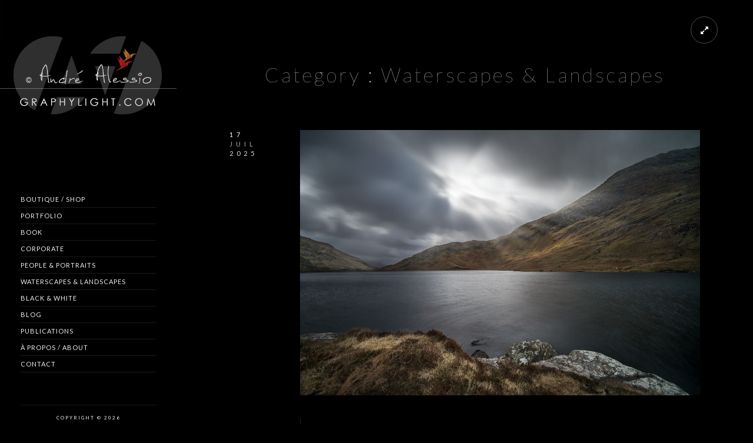

--- FILE ---
content_type: text/html; charset=UTF-8
request_url: https://www.graphylight.com/photograph/waterscapes-landscapes/
body_size: 21943
content:
<!doctype html>
<html lang="fr-FR">
<head>
	<meta http-equiv="Content-Type" content="text/html; charset=UTF-8" />
	<meta name="viewport" content="width=device-width, initial-scale=1, maximum-scale=1" />
	<link rel="profile" href="http://gmpg.org/xfn/11" />
	<link rel="pingback" href="https://www.graphylight.com/xmlrpc.php" />
	<meta name='robots' content='index, follow, max-image-preview:large, max-snippet:-1, max-video-preview:-1' />
<script>window._wca = window._wca || [];</script>

	<!-- This site is optimized with the Yoast SEO plugin v26.7 - https://yoast.com/wordpress/plugins/seo/ -->
	<title>Waterscapes &amp; Landscapes Archives - Graphylight - André Alessio</title>
	<link rel="canonical" href="https://www.graphylight.com/photograph/waterscapes-landscapes/" />
	<link rel="next" href="https://www.graphylight.com/photograph/waterscapes-landscapes/page/2/" />
	<meta property="og:locale" content="fr_FR" />
	<meta property="og:type" content="article" />
	<meta property="og:title" content="Waterscapes &amp; Landscapes Archives - Graphylight - André Alessio" />
	<meta property="og:url" content="https://www.graphylight.com/photograph/waterscapes-landscapes/" />
	<meta property="og:site_name" content="Graphylight - André Alessio" />
	<script type="application/ld+json" class="yoast-schema-graph">{"@context":"https://schema.org","@graph":[{"@type":"CollectionPage","@id":"https://www.graphylight.com/photograph/waterscapes-landscapes/","url":"https://www.graphylight.com/photograph/waterscapes-landscapes/","name":"Waterscapes &amp; Landscapes Archives - Graphylight - André Alessio","isPartOf":{"@id":"https://www.graphylight.com/#website"},"primaryImageOfPage":{"@id":"https://www.graphylight.com/photograph/waterscapes-landscapes/#primaryimage"},"image":{"@id":"https://www.graphylight.com/photograph/waterscapes-landscapes/#primaryimage"},"thumbnailUrl":"https://www.graphylight.com/wp-content/uploads/2017/08/Irish-Tour-042-.jpg","breadcrumb":{"@id":"https://www.graphylight.com/photograph/waterscapes-landscapes/#breadcrumb"},"inLanguage":"fr-FR"},{"@type":"ImageObject","inLanguage":"fr-FR","@id":"https://www.graphylight.com/photograph/waterscapes-landscapes/#primaryimage","url":"https://www.graphylight.com/wp-content/uploads/2017/08/Irish-Tour-042-.jpg","contentUrl":"https://www.graphylight.com/wp-content/uploads/2017/08/Irish-Tour-042-.jpg","width":1280,"height":848},{"@type":"BreadcrumbList","@id":"https://www.graphylight.com/photograph/waterscapes-landscapes/#breadcrumb","itemListElement":[{"@type":"ListItem","position":1,"name":"Accueil","item":"https://www.graphylight.com/"},{"@type":"ListItem","position":2,"name":"Photography","item":"https://www.graphylight.com/photograph/"},{"@type":"ListItem","position":3,"name":"Waterscapes &amp; Landscapes"}]},{"@type":"WebSite","@id":"https://www.graphylight.com/#website","url":"https://www.graphylight.com/","name":"Graphylight - André Alessio","description":"Photographe Montpellier - Corporate - Portrait - Voyages | Paysage - Landscape | Travels - Photographer France","potentialAction":[{"@type":"SearchAction","target":{"@type":"EntryPoint","urlTemplate":"https://www.graphylight.com/?s={search_term_string}"},"query-input":{"@type":"PropertyValueSpecification","valueRequired":true,"valueName":"search_term_string"}}],"inLanguage":"fr-FR"}]}</script>
	<!-- / Yoast SEO plugin. -->


<link rel='dns-prefetch' href='//stats.wp.com' />
<link rel='dns-prefetch' href='//secure.gravatar.com' />
<link rel='dns-prefetch' href='//fonts.googleapis.com' />
<link rel='dns-prefetch' href='//v0.wordpress.com' />
<link rel='dns-prefetch' href='//widgets.wp.com' />
<link rel='dns-prefetch' href='//s0.wp.com' />
<link rel='dns-prefetch' href='//0.gravatar.com' />
<link rel='dns-prefetch' href='//1.gravatar.com' />
<link rel='dns-prefetch' href='//2.gravatar.com' />
<link href='https://fonts.gstatic.com' crossorigin rel='preconnect' />
<link rel="alternate" type="application/rss+xml" title="Graphylight - André Alessio &raquo; Flux" href="https://www.graphylight.com/feed/" />
<link rel="alternate" type="application/rss+xml" title="Graphylight - André Alessio &raquo; Flux des commentaires" href="https://www.graphylight.com/comments/feed/" />
<link rel="alternate" type="application/rss+xml" title="Graphylight - André Alessio &raquo; Flux de la catégorie Waterscapes &amp; Landscapes" href="https://www.graphylight.com/photograph/waterscapes-landscapes/feed/" />
<style id='wp-img-auto-sizes-contain-inline-css' type='text/css'>
img:is([sizes=auto i],[sizes^="auto," i]){contain-intrinsic-size:3000px 1500px}
/*# sourceURL=wp-img-auto-sizes-contain-inline-css */
</style>
<link rel='stylesheet' id='scap.flashblock-css' href='https://www.graphylight.com/wp-content/plugins/compact-wp-audio-player/css/flashblock.css?ver=6.9' type='text/css' media='all' />
<link rel='stylesheet' id='scap.player-css' href='https://www.graphylight.com/wp-content/plugins/compact-wp-audio-player/css/player.css?ver=6.9' type='text/css' media='all' />
<link rel='stylesheet' id='sbi_styles-css' href='https://www.graphylight.com/wp-content/plugins/instagram-feed/css/sbi-styles.min.css?ver=6.10.0' type='text/css' media='all' />
<style id='wp-emoji-styles-inline-css' type='text/css'>

	img.wp-smiley, img.emoji {
		display: inline !important;
		border: none !important;
		box-shadow: none !important;
		height: 1em !important;
		width: 1em !important;
		margin: 0 0.07em !important;
		vertical-align: -0.1em !important;
		background: none !important;
		padding: 0 !important;
	}
/*# sourceURL=wp-emoji-styles-inline-css */
</style>
<style id='wp-block-library-inline-css' type='text/css'>
:root{--wp-block-synced-color:#7a00df;--wp-block-synced-color--rgb:122,0,223;--wp-bound-block-color:var(--wp-block-synced-color);--wp-editor-canvas-background:#ddd;--wp-admin-theme-color:#007cba;--wp-admin-theme-color--rgb:0,124,186;--wp-admin-theme-color-darker-10:#006ba1;--wp-admin-theme-color-darker-10--rgb:0,107,160.5;--wp-admin-theme-color-darker-20:#005a87;--wp-admin-theme-color-darker-20--rgb:0,90,135;--wp-admin-border-width-focus:2px}@media (min-resolution:192dpi){:root{--wp-admin-border-width-focus:1.5px}}.wp-element-button{cursor:pointer}:root .has-very-light-gray-background-color{background-color:#eee}:root .has-very-dark-gray-background-color{background-color:#313131}:root .has-very-light-gray-color{color:#eee}:root .has-very-dark-gray-color{color:#313131}:root .has-vivid-green-cyan-to-vivid-cyan-blue-gradient-background{background:linear-gradient(135deg,#00d084,#0693e3)}:root .has-purple-crush-gradient-background{background:linear-gradient(135deg,#34e2e4,#4721fb 50%,#ab1dfe)}:root .has-hazy-dawn-gradient-background{background:linear-gradient(135deg,#faaca8,#dad0ec)}:root .has-subdued-olive-gradient-background{background:linear-gradient(135deg,#fafae1,#67a671)}:root .has-atomic-cream-gradient-background{background:linear-gradient(135deg,#fdd79a,#004a59)}:root .has-nightshade-gradient-background{background:linear-gradient(135deg,#330968,#31cdcf)}:root .has-midnight-gradient-background{background:linear-gradient(135deg,#020381,#2874fc)}:root{--wp--preset--font-size--normal:16px;--wp--preset--font-size--huge:42px}.has-regular-font-size{font-size:1em}.has-larger-font-size{font-size:2.625em}.has-normal-font-size{font-size:var(--wp--preset--font-size--normal)}.has-huge-font-size{font-size:var(--wp--preset--font-size--huge)}.has-text-align-center{text-align:center}.has-text-align-left{text-align:left}.has-text-align-right{text-align:right}.has-fit-text{white-space:nowrap!important}#end-resizable-editor-section{display:none}.aligncenter{clear:both}.items-justified-left{justify-content:flex-start}.items-justified-center{justify-content:center}.items-justified-right{justify-content:flex-end}.items-justified-space-between{justify-content:space-between}.screen-reader-text{border:0;clip-path:inset(50%);height:1px;margin:-1px;overflow:hidden;padding:0;position:absolute;width:1px;word-wrap:normal!important}.screen-reader-text:focus{background-color:#ddd;clip-path:none;color:#444;display:block;font-size:1em;height:auto;left:5px;line-height:normal;padding:15px 23px 14px;text-decoration:none;top:5px;width:auto;z-index:100000}html :where(.has-border-color){border-style:solid}html :where([style*=border-top-color]){border-top-style:solid}html :where([style*=border-right-color]){border-right-style:solid}html :where([style*=border-bottom-color]){border-bottom-style:solid}html :where([style*=border-left-color]){border-left-style:solid}html :where([style*=border-width]){border-style:solid}html :where([style*=border-top-width]){border-top-style:solid}html :where([style*=border-right-width]){border-right-style:solid}html :where([style*=border-bottom-width]){border-bottom-style:solid}html :where([style*=border-left-width]){border-left-style:solid}html :where(img[class*=wp-image-]){height:auto;max-width:100%}:where(figure){margin:0 0 1em}html :where(.is-position-sticky){--wp-admin--admin-bar--position-offset:var(--wp-admin--admin-bar--height,0px)}@media screen and (max-width:600px){html :where(.is-position-sticky){--wp-admin--admin-bar--position-offset:0px}}

/*# sourceURL=wp-block-library-inline-css */
</style><style id='wp-block-paragraph-inline-css' type='text/css'>
.is-small-text{font-size:.875em}.is-regular-text{font-size:1em}.is-large-text{font-size:2.25em}.is-larger-text{font-size:3em}.has-drop-cap:not(:focus):first-letter{float:left;font-size:8.4em;font-style:normal;font-weight:100;line-height:.68;margin:.05em .1em 0 0;text-transform:uppercase}body.rtl .has-drop-cap:not(:focus):first-letter{float:none;margin-left:.1em}p.has-drop-cap.has-background{overflow:hidden}:root :where(p.has-background){padding:1.25em 2.375em}:where(p.has-text-color:not(.has-link-color)) a{color:inherit}p.has-text-align-left[style*="writing-mode:vertical-lr"],p.has-text-align-right[style*="writing-mode:vertical-rl"]{rotate:180deg}
/*# sourceURL=https://www.graphylight.com/wp-includes/blocks/paragraph/style.min.css */
</style>
<style id='global-styles-inline-css' type='text/css'>
:root{--wp--preset--aspect-ratio--square: 1;--wp--preset--aspect-ratio--4-3: 4/3;--wp--preset--aspect-ratio--3-4: 3/4;--wp--preset--aspect-ratio--3-2: 3/2;--wp--preset--aspect-ratio--2-3: 2/3;--wp--preset--aspect-ratio--16-9: 16/9;--wp--preset--aspect-ratio--9-16: 9/16;--wp--preset--color--black: #000000;--wp--preset--color--cyan-bluish-gray: #abb8c3;--wp--preset--color--white: #ffffff;--wp--preset--color--pale-pink: #f78da7;--wp--preset--color--vivid-red: #cf2e2e;--wp--preset--color--luminous-vivid-orange: #ff6900;--wp--preset--color--luminous-vivid-amber: #fcb900;--wp--preset--color--light-green-cyan: #7bdcb5;--wp--preset--color--vivid-green-cyan: #00d084;--wp--preset--color--pale-cyan-blue: #8ed1fc;--wp--preset--color--vivid-cyan-blue: #0693e3;--wp--preset--color--vivid-purple: #9b51e0;--wp--preset--color--gray: #676767;--wp--preset--color--light-gray: #eeeeee;--wp--preset--color--dark-gray: #333333;--wp--preset--gradient--vivid-cyan-blue-to-vivid-purple: linear-gradient(135deg,rgb(6,147,227) 0%,rgb(155,81,224) 100%);--wp--preset--gradient--light-green-cyan-to-vivid-green-cyan: linear-gradient(135deg,rgb(122,220,180) 0%,rgb(0,208,130) 100%);--wp--preset--gradient--luminous-vivid-amber-to-luminous-vivid-orange: linear-gradient(135deg,rgb(252,185,0) 0%,rgb(255,105,0) 100%);--wp--preset--gradient--luminous-vivid-orange-to-vivid-red: linear-gradient(135deg,rgb(255,105,0) 0%,rgb(207,46,46) 100%);--wp--preset--gradient--very-light-gray-to-cyan-bluish-gray: linear-gradient(135deg,rgb(238,238,238) 0%,rgb(169,184,195) 100%);--wp--preset--gradient--cool-to-warm-spectrum: linear-gradient(135deg,rgb(74,234,220) 0%,rgb(151,120,209) 20%,rgb(207,42,186) 40%,rgb(238,44,130) 60%,rgb(251,105,98) 80%,rgb(254,248,76) 100%);--wp--preset--gradient--blush-light-purple: linear-gradient(135deg,rgb(255,206,236) 0%,rgb(152,150,240) 100%);--wp--preset--gradient--blush-bordeaux: linear-gradient(135deg,rgb(254,205,165) 0%,rgb(254,45,45) 50%,rgb(107,0,62) 100%);--wp--preset--gradient--luminous-dusk: linear-gradient(135deg,rgb(255,203,112) 0%,rgb(199,81,192) 50%,rgb(65,88,208) 100%);--wp--preset--gradient--pale-ocean: linear-gradient(135deg,rgb(255,245,203) 0%,rgb(182,227,212) 50%,rgb(51,167,181) 100%);--wp--preset--gradient--electric-grass: linear-gradient(135deg,rgb(202,248,128) 0%,rgb(113,206,126) 100%);--wp--preset--gradient--midnight: linear-gradient(135deg,rgb(2,3,129) 0%,rgb(40,116,252) 100%);--wp--preset--font-size--small: 13px;--wp--preset--font-size--medium: 20px;--wp--preset--font-size--large: 36px;--wp--preset--font-size--x-large: 42px;--wp--preset--spacing--20: 0.44rem;--wp--preset--spacing--30: 0.67rem;--wp--preset--spacing--40: 1rem;--wp--preset--spacing--50: 1.5rem;--wp--preset--spacing--60: 2.25rem;--wp--preset--spacing--70: 3.38rem;--wp--preset--spacing--80: 5.06rem;--wp--preset--shadow--natural: 6px 6px 9px rgba(0, 0, 0, 0.2);--wp--preset--shadow--deep: 12px 12px 50px rgba(0, 0, 0, 0.4);--wp--preset--shadow--sharp: 6px 6px 0px rgba(0, 0, 0, 0.2);--wp--preset--shadow--outlined: 6px 6px 0px -3px rgb(255, 255, 255), 6px 6px rgb(0, 0, 0);--wp--preset--shadow--crisp: 6px 6px 0px rgb(0, 0, 0);}:where(.is-layout-flex){gap: 0.5em;}:where(.is-layout-grid){gap: 0.5em;}body .is-layout-flex{display: flex;}.is-layout-flex{flex-wrap: wrap;align-items: center;}.is-layout-flex > :is(*, div){margin: 0;}body .is-layout-grid{display: grid;}.is-layout-grid > :is(*, div){margin: 0;}:where(.wp-block-columns.is-layout-flex){gap: 2em;}:where(.wp-block-columns.is-layout-grid){gap: 2em;}:where(.wp-block-post-template.is-layout-flex){gap: 1.25em;}:where(.wp-block-post-template.is-layout-grid){gap: 1.25em;}.has-black-color{color: var(--wp--preset--color--black) !important;}.has-cyan-bluish-gray-color{color: var(--wp--preset--color--cyan-bluish-gray) !important;}.has-white-color{color: var(--wp--preset--color--white) !important;}.has-pale-pink-color{color: var(--wp--preset--color--pale-pink) !important;}.has-vivid-red-color{color: var(--wp--preset--color--vivid-red) !important;}.has-luminous-vivid-orange-color{color: var(--wp--preset--color--luminous-vivid-orange) !important;}.has-luminous-vivid-amber-color{color: var(--wp--preset--color--luminous-vivid-amber) !important;}.has-light-green-cyan-color{color: var(--wp--preset--color--light-green-cyan) !important;}.has-vivid-green-cyan-color{color: var(--wp--preset--color--vivid-green-cyan) !important;}.has-pale-cyan-blue-color{color: var(--wp--preset--color--pale-cyan-blue) !important;}.has-vivid-cyan-blue-color{color: var(--wp--preset--color--vivid-cyan-blue) !important;}.has-vivid-purple-color{color: var(--wp--preset--color--vivid-purple) !important;}.has-black-background-color{background-color: var(--wp--preset--color--black) !important;}.has-cyan-bluish-gray-background-color{background-color: var(--wp--preset--color--cyan-bluish-gray) !important;}.has-white-background-color{background-color: var(--wp--preset--color--white) !important;}.has-pale-pink-background-color{background-color: var(--wp--preset--color--pale-pink) !important;}.has-vivid-red-background-color{background-color: var(--wp--preset--color--vivid-red) !important;}.has-luminous-vivid-orange-background-color{background-color: var(--wp--preset--color--luminous-vivid-orange) !important;}.has-luminous-vivid-amber-background-color{background-color: var(--wp--preset--color--luminous-vivid-amber) !important;}.has-light-green-cyan-background-color{background-color: var(--wp--preset--color--light-green-cyan) !important;}.has-vivid-green-cyan-background-color{background-color: var(--wp--preset--color--vivid-green-cyan) !important;}.has-pale-cyan-blue-background-color{background-color: var(--wp--preset--color--pale-cyan-blue) !important;}.has-vivid-cyan-blue-background-color{background-color: var(--wp--preset--color--vivid-cyan-blue) !important;}.has-vivid-purple-background-color{background-color: var(--wp--preset--color--vivid-purple) !important;}.has-black-border-color{border-color: var(--wp--preset--color--black) !important;}.has-cyan-bluish-gray-border-color{border-color: var(--wp--preset--color--cyan-bluish-gray) !important;}.has-white-border-color{border-color: var(--wp--preset--color--white) !important;}.has-pale-pink-border-color{border-color: var(--wp--preset--color--pale-pink) !important;}.has-vivid-red-border-color{border-color: var(--wp--preset--color--vivid-red) !important;}.has-luminous-vivid-orange-border-color{border-color: var(--wp--preset--color--luminous-vivid-orange) !important;}.has-luminous-vivid-amber-border-color{border-color: var(--wp--preset--color--luminous-vivid-amber) !important;}.has-light-green-cyan-border-color{border-color: var(--wp--preset--color--light-green-cyan) !important;}.has-vivid-green-cyan-border-color{border-color: var(--wp--preset--color--vivid-green-cyan) !important;}.has-pale-cyan-blue-border-color{border-color: var(--wp--preset--color--pale-cyan-blue) !important;}.has-vivid-cyan-blue-border-color{border-color: var(--wp--preset--color--vivid-cyan-blue) !important;}.has-vivid-purple-border-color{border-color: var(--wp--preset--color--vivid-purple) !important;}.has-vivid-cyan-blue-to-vivid-purple-gradient-background{background: var(--wp--preset--gradient--vivid-cyan-blue-to-vivid-purple) !important;}.has-light-green-cyan-to-vivid-green-cyan-gradient-background{background: var(--wp--preset--gradient--light-green-cyan-to-vivid-green-cyan) !important;}.has-luminous-vivid-amber-to-luminous-vivid-orange-gradient-background{background: var(--wp--preset--gradient--luminous-vivid-amber-to-luminous-vivid-orange) !important;}.has-luminous-vivid-orange-to-vivid-red-gradient-background{background: var(--wp--preset--gradient--luminous-vivid-orange-to-vivid-red) !important;}.has-very-light-gray-to-cyan-bluish-gray-gradient-background{background: var(--wp--preset--gradient--very-light-gray-to-cyan-bluish-gray) !important;}.has-cool-to-warm-spectrum-gradient-background{background: var(--wp--preset--gradient--cool-to-warm-spectrum) !important;}.has-blush-light-purple-gradient-background{background: var(--wp--preset--gradient--blush-light-purple) !important;}.has-blush-bordeaux-gradient-background{background: var(--wp--preset--gradient--blush-bordeaux) !important;}.has-luminous-dusk-gradient-background{background: var(--wp--preset--gradient--luminous-dusk) !important;}.has-pale-ocean-gradient-background{background: var(--wp--preset--gradient--pale-ocean) !important;}.has-electric-grass-gradient-background{background: var(--wp--preset--gradient--electric-grass) !important;}.has-midnight-gradient-background{background: var(--wp--preset--gradient--midnight) !important;}.has-small-font-size{font-size: var(--wp--preset--font-size--small) !important;}.has-medium-font-size{font-size: var(--wp--preset--font-size--medium) !important;}.has-large-font-size{font-size: var(--wp--preset--font-size--large) !important;}.has-x-large-font-size{font-size: var(--wp--preset--font-size--x-large) !important;}
/*# sourceURL=global-styles-inline-css */
</style>

<style id='classic-theme-styles-inline-css' type='text/css'>
/*! This file is auto-generated */
.wp-block-button__link{color:#fff;background-color:#32373c;border-radius:9999px;box-shadow:none;text-decoration:none;padding:calc(.667em + 2px) calc(1.333em + 2px);font-size:1.125em}.wp-block-file__button{background:#32373c;color:#fff;text-decoration:none}
/*# sourceURL=/wp-includes/css/classic-themes.min.css */
</style>
<link rel='stylesheet' id='contact-form-7-css' href='https://www.graphylight.com/wp-content/plugins/contact-form-7/includes/css/styles.css?ver=6.1.4' type='text/css' media='all' />
<link rel='stylesheet' id='woocommerce-layout-css' href='https://www.graphylight.com/wp-content/plugins/woocommerce/assets/css/woocommerce-layout.css?ver=10.4.3' type='text/css' media='all' />
<style id='woocommerce-layout-inline-css' type='text/css'>

	.infinite-scroll .woocommerce-pagination {
		display: none;
	}
/*# sourceURL=woocommerce-layout-inline-css */
</style>
<link rel='stylesheet' id='woocommerce-smallscreen-css' href='https://www.graphylight.com/wp-content/plugins/woocommerce/assets/css/woocommerce-smallscreen.css?ver=10.4.3' type='text/css' media='only screen and (max-width: 768px)' />
<link rel='stylesheet' id='woocommerce-general-css' href='https://www.graphylight.com/wp-content/plugins/woocommerce/assets/css/woocommerce.css?ver=10.4.3' type='text/css' media='all' />
<style id='woocommerce-inline-inline-css' type='text/css'>
.woocommerce form .form-row .required { visibility: visible; }
/*# sourceURL=woocommerce-inline-inline-css */
</style>
<link rel='stylesheet' id='MainStyle-css' href='https://www.graphylight.com/wp-content/themes/kinetika/style.css?ver=1.0' type='text/css' media='all' />
<link rel='stylesheet' id='verticalmenuCSS-css' href='https://www.graphylight.com/wp-content/themes/kinetika/css/verticalmenu.css?ver=6.9' type='text/css' media='screen' />
<link rel='stylesheet' id='videoJSCSS-css' href='https://www.graphylight.com/wp-content/themes/kinetika/js/videojs/video-js.css?ver=6.9' type='text/css' media='screen' />
<link rel='stylesheet' id='owlcarousel_css-css' href='https://www.graphylight.com/wp-content/themes/kinetika/css/owlcarousel/owl.carousel.css?ver=6.9' type='text/css' media='screen' />
<link rel='stylesheet' id='magnific_lightbox-css' href='https://www.graphylight.com/wp-content/themes/kinetika/css/magnific/magnific-popup.css?ver=6.9' type='text/css' media='screen' />
<link rel='stylesheet' id='Animations-css' href='https://www.graphylight.com/wp-content/themes/kinetika/css/animations.css?ver=6.9' type='text/css' media='screen' />
<link rel='stylesheet' id='fontAwesome-css' href='https://www.graphylight.com/wp-content/themes/kinetika/css/fonts/font-awesome/css/font-awesome.min.css?ver=6.9' type='text/css' media='screen' />
<link rel='stylesheet' id='etFonts-css' href='https://www.graphylight.com/wp-content/themes/kinetika/css/fonts/et-fonts/et-fonts.css?ver=6.9' type='text/css' media='screen' />
<link rel='stylesheet' id='featherFonts-css' href='https://www.graphylight.com/wp-content/themes/kinetika/css/fonts/feather-webfont/feather.css?ver=6.9' type='text/css' media='screen' />
<link rel='stylesheet' id='lineFonts-css' href='https://www.graphylight.com/wp-content/themes/kinetika/css/fonts/fontello/css/fontello.css?ver=6.9' type='text/css' media='screen' />
<link rel='stylesheet' id='simepleLineFont-css' href='https://www.graphylight.com/wp-content/themes/kinetika/css/fonts/simple-line-icons/simple-line-icons.css?ver=6.9' type='text/css' media='screen' />
<link rel='stylesheet' id='css_jplayer-css' href='https://www.graphylight.com/wp-content/themes/kinetika/css/html5player/jplayer.dark.css?ver=6.9' type='text/css' media='screen' />
<link rel='stylesheet' id='mtheme-ie-css' href='https://www.graphylight.com/wp-content/themes/kinetika/css/ie.css?ver=6.9' type='text/css' media='all' />
<link rel='stylesheet' id='kinetika-fonts-css' href='//fonts.googleapis.com/css?family=Lato%3A100%2C100i%2C300%2C300i%2C400%2C400i%2C700%2C700i%2C900%2C900i%7CCrimson%2BText%3A400%2C400italic%2C600%2C600italic%2C700%2C700italic%7CPT+Mono&#038;ver=1.0.0' type='text/css' media='all' />
<link rel='stylesheet' id='ResponsiveCSS-css' href='https://www.graphylight.com/wp-content/themes/kinetika/css/responsive.css?ver=6.9' type='text/css' media='screen' />
<style id='ResponsiveCSS-inline-css' type='text/css'>
.logo img { width: 300px; }.stickymenu-zone.sticky-menu-activate .logo img { height:auto; width: 154px; }.logo img { top: 28px; }.vertical-logoimage { width: 300px; }.pace { background-size: 27px auto; }body,body.theme-boxed{background-color:#000000;}.fotorama__nav--thumbs {
    display: none !important;
}


.preloader-cover-screen,.pace { display: none !important; }

.post-type-archive-mtheme_photostory .mtheme-fullscreen-toggle {
    display: none !important;
}

.post-type-archive-product .mtheme-fullscreen-toggle {
 display:none !important;
}

	@media only screen and (max-width: 1024px) {
		
	}
	@media only screen and (min-width: 768px) and (max-width: 959px) {
		
	}
	@media only screen and (max-width: 767px) {
		
	}
	@media only screen and (min-width: 480px) and (max-width: 767px) {
		
	}.maginific-lightbox-sharing { display:none; }.mfp-bg,.theme-is-dark .mfp-bg { background-color:#000000; }
/*# sourceURL=ResponsiveCSS-inline-css */
</style>
<link rel='stylesheet' id='jetpack_likes-css' href='https://www.graphylight.com/wp-content/plugins/jetpack/modules/likes/style.css?ver=15.4' type='text/css' media='all' />
<link rel='stylesheet' id='taxopress-frontend-css-css' href='https://www.graphylight.com/wp-content/plugins/simple-tags/assets/frontend/css/frontend.css?ver=3.43.0' type='text/css' media='all' />
<link rel='stylesheet' id='wp-pagenavi-css' href='https://www.graphylight.com/wp-content/plugins/wp-pagenavi/pagenavi-css.css?ver=2.70' type='text/css' media='all' />
<script type="text/javascript" src="https://www.graphylight.com/wp-content/plugins/compact-wp-audio-player/js/soundmanager2-nodebug-jsmin.js?ver=6.9" id="scap.soundmanager2-js"></script>
<script type="text/javascript" src="https://www.graphylight.com/wp-includes/js/jquery/jquery.min.js?ver=3.7.1" id="jquery-core-js"></script>
<script type="text/javascript" src="https://www.graphylight.com/wp-includes/js/jquery/jquery-migrate.min.js?ver=3.4.1" id="jquery-migrate-js"></script>
<script type="text/javascript" id="jquery-js-after">
/* <![CDATA[ */
var ajax_var={"url":"https:\/\/www.graphylight.com\/wp-admin\/admin-ajax.php","nonce":"a6d3b12999"};
//# sourceURL=jquery-js-after
/* ]]> */
</script>
<script type="text/javascript" src="//www.graphylight.com/wp-content/plugins/revslider/sr6/assets/js/rbtools.min.js?ver=6.7.18" async id="tp-tools-js"></script>
<script type="text/javascript" src="//www.graphylight.com/wp-content/plugins/revslider/sr6/assets/js/rs6.min.js?ver=6.7.18" async id="revmin-js"></script>
<script type="text/javascript" src="https://www.graphylight.com/wp-content/plugins/woocommerce/assets/js/jquery-blockui/jquery.blockUI.min.js?ver=2.7.0-wc.10.4.3" id="wc-jquery-blockui-js" defer="defer" data-wp-strategy="defer"></script>
<script type="text/javascript" id="wc-add-to-cart-js-extra">
/* <![CDATA[ */
var wc_add_to_cart_params = {"ajax_url":"/wp-admin/admin-ajax.php","wc_ajax_url":"/?wc-ajax=%%endpoint%%","i18n_view_cart":"Voir le panier","cart_url":"https://www.graphylight.com/panier/","is_cart":"","cart_redirect_after_add":"no"};
//# sourceURL=wc-add-to-cart-js-extra
/* ]]> */
</script>
<script type="text/javascript" src="https://www.graphylight.com/wp-content/plugins/woocommerce/assets/js/frontend/add-to-cart.min.js?ver=10.4.3" id="wc-add-to-cart-js" defer="defer" data-wp-strategy="defer"></script>
<script type="text/javascript" src="https://www.graphylight.com/wp-content/plugins/woocommerce/assets/js/js-cookie/js.cookie.min.js?ver=2.1.4-wc.10.4.3" id="wc-js-cookie-js" defer="defer" data-wp-strategy="defer"></script>
<script type="text/javascript" id="woocommerce-js-extra">
/* <![CDATA[ */
var woocommerce_params = {"ajax_url":"/wp-admin/admin-ajax.php","wc_ajax_url":"/?wc-ajax=%%endpoint%%","i18n_password_show":"Afficher le mot de passe","i18n_password_hide":"Masquer le mot de passe"};
//# sourceURL=woocommerce-js-extra
/* ]]> */
</script>
<script type="text/javascript" src="https://www.graphylight.com/wp-content/plugins/woocommerce/assets/js/frontend/woocommerce.min.js?ver=10.4.3" id="woocommerce-js" defer="defer" data-wp-strategy="defer"></script>
<script type="text/javascript" src="https://www.graphylight.com/wp-content/themes/kinetika/js/pace.min.js" id="Pace-js"></script>
<script type="text/javascript" src="https://stats.wp.com/s-202604.js" id="woocommerce-analytics-js" defer="defer" data-wp-strategy="defer"></script>
<script type="text/javascript" src="https://www.graphylight.com/wp-content/plugins/simple-tags/assets/frontend/js/frontend.js?ver=3.43.0" id="taxopress-frontend-js-js"></script>
<link rel="https://api.w.org/" href="https://www.graphylight.com/wp-json/" /><link rel="alternate" title="JSON" type="application/json" href="https://www.graphylight.com/wp-json/wp/v2/categories/6" /><link rel="EditURI" type="application/rsd+xml" title="RSD" href="https://www.graphylight.com/xmlrpc.php?rsd" />
<meta name="generator" content="WordPress 6.9" />
<meta name="generator" content="WooCommerce 10.4.3" />
	<style>img#wpstats{display:none}</style>
		<script type="text/javascript">
var mtheme_uri="https://www.graphylight.com/wp-content/themes/kinetika";
</script>
	<noscript><style>.woocommerce-product-gallery{ opacity: 1 !important; }</style></noscript>
	<style type="text/css">.recentcomments a{display:inline !important;padding:0 !important;margin:0 !important;}</style><style type="text/css" id="custom-background-css">
body.custom-background { background-color: #000000; }
</style>
	<meta name="generator" content="Powered by Slider Revolution 6.7.18 - responsive, Mobile-Friendly Slider Plugin for WordPress with comfortable drag and drop interface." />
<script>function setREVStartSize(e){
			//window.requestAnimationFrame(function() {
				window.RSIW = window.RSIW===undefined ? window.innerWidth : window.RSIW;
				window.RSIH = window.RSIH===undefined ? window.innerHeight : window.RSIH;
				try {
					var pw = document.getElementById(e.c).parentNode.offsetWidth,
						newh;
					pw = pw===0 || isNaN(pw) || (e.l=="fullwidth" || e.layout=="fullwidth") ? window.RSIW : pw;
					e.tabw = e.tabw===undefined ? 0 : parseInt(e.tabw);
					e.thumbw = e.thumbw===undefined ? 0 : parseInt(e.thumbw);
					e.tabh = e.tabh===undefined ? 0 : parseInt(e.tabh);
					e.thumbh = e.thumbh===undefined ? 0 : parseInt(e.thumbh);
					e.tabhide = e.tabhide===undefined ? 0 : parseInt(e.tabhide);
					e.thumbhide = e.thumbhide===undefined ? 0 : parseInt(e.thumbhide);
					e.mh = e.mh===undefined || e.mh=="" || e.mh==="auto" ? 0 : parseInt(e.mh,0);
					if(e.layout==="fullscreen" || e.l==="fullscreen")
						newh = Math.max(e.mh,window.RSIH);
					else{
						e.gw = Array.isArray(e.gw) ? e.gw : [e.gw];
						for (var i in e.rl) if (e.gw[i]===undefined || e.gw[i]===0) e.gw[i] = e.gw[i-1];
						e.gh = e.el===undefined || e.el==="" || (Array.isArray(e.el) && e.el.length==0)? e.gh : e.el;
						e.gh = Array.isArray(e.gh) ? e.gh : [e.gh];
						for (var i in e.rl) if (e.gh[i]===undefined || e.gh[i]===0) e.gh[i] = e.gh[i-1];
											
						var nl = new Array(e.rl.length),
							ix = 0,
							sl;
						e.tabw = e.tabhide>=pw ? 0 : e.tabw;
						e.thumbw = e.thumbhide>=pw ? 0 : e.thumbw;
						e.tabh = e.tabhide>=pw ? 0 : e.tabh;
						e.thumbh = e.thumbhide>=pw ? 0 : e.thumbh;
						for (var i in e.rl) nl[i] = e.rl[i]<window.RSIW ? 0 : e.rl[i];
						sl = nl[0];
						for (var i in nl) if (sl>nl[i] && nl[i]>0) { sl = nl[i]; ix=i;}
						var m = pw>(e.gw[ix]+e.tabw+e.thumbw) ? 1 : (pw-(e.tabw+e.thumbw)) / (e.gw[ix]);
						newh =  (e.gh[ix] * m) + (e.tabh + e.thumbh);
					}
					var el = document.getElementById(e.c);
					if (el!==null && el) el.style.height = newh+"px";
					el = document.getElementById(e.c+"_wrapper");
					if (el!==null && el) {
						el.style.height = newh+"px";
						el.style.display = "block";
					}
				} catch(e){
					console.log("Failure at Presize of Slider:" + e)
				}
			//});
		  };</script>
		<style type="text/css" id="wp-custom-css">
			
.fotorama__nav--thumbs {
    display: none !important;
}

.woocommerce .woocommerce-error,
.woocommerce .woocommerce-info,
.woocommerce .woocommerce-info a:hover,
.woocommerce .woocommerce-message {
    background-color: #000;
}		</style>
		<link rel='stylesheet' id='wc-blocks-style-css' href='https://www.graphylight.com/wp-content/plugins/woocommerce/assets/client/blocks/wc-blocks.css?ver=wc-10.4.3' type='text/css' media='all' />
<link rel='stylesheet' id='rs-plugin-settings-css' href='//www.graphylight.com/wp-content/plugins/revslider/sr6/assets/css/rs6.css?ver=6.7.18' type='text/css' media='all' />
<style id='rs-plugin-settings-inline-css' type='text/css'>
#rs-demo-id {}
/*# sourceURL=rs-plugin-settings-inline-css */
</style>
</head>
<body class="archive category category-waterscapes-landscapes category-6 custom-background wp-theme-kinetika theme-kinetika woocommerce-no-js rightclick-block single-author theme-is-dark menu-is-vertical page-is-not-fullscreen theme-fullwidth body-dashboard-push footer-is-off">
<div id="dimmer"><div class="dimmer-outer"><div class="dimmer-inner"><div class="dimmer-text">Sorry...</div></div></div></div><div class="preloader-cover-screen"></div><div class="responsive-menu-wrap">
	<span class="mobile-menu-icon"><i class="mobile-menu-icon-toggle feather-icon-menu"></i></span>
	<div class="mobile-menu-toggle">
				<div class="logo-mobile">
						<a href="https://www.graphylight.com/"><img class="logoimage" src="http://www.graphylight.com/wp-content/uploads/2017/08/cropped-Watermark-Graphylight-PN.png" alt="logo" /></a>				</div>
	</div>
</div>
<div class="responsive-mobile-menu">
		<div class="mobile-wpml-lang-selector-wrap">
			</div>
		<div class="mobile-social-header">				
	<div class="footer-column"></div>	</div>
	<form method="get" id="mobile-searchform" action="https://www.graphylight.com/">
<input type="text" value="" name="s" id="ms" class="right" />
<button id="mobile-searchbutton" title="Search" type="submit"><i class="feather-icon-search"></i></button>
</form>	<nav>
	<ul id="menu-aa" class="mtree"><li id="menu-item-11684" class="menu-item menu-item-type-post_type menu-item-object-page menu-item-11684"><a href="https://www.graphylight.com/boutique/">Boutique / Shop</a></li>
<li id="menu-item-25418" class="menu-item menu-item-type-post_type menu-item-object-page menu-item-25418"><a href="https://www.graphylight.com/portfolio/">Portfolio</a></li>
<li id="menu-item-14447" class="menu-item menu-item-type-post_type menu-item-object-mtheme_photostory menu-item-14447"><a href="https://www.graphylight.com/photostory/book/">Book</a></li>
<li id="menu-item-11574" class="menu-item menu-item-type-post_type menu-item-object-mtheme_photostory menu-item-11574"><a href="https://www.graphylight.com/photostory/corporate/">Corporate</a></li>
<li id="menu-item-9283" class="menu-item menu-item-type-post_type menu-item-object-mtheme_photostory menu-item-9283"><a href="https://www.graphylight.com/photostory/people/">People &#038; Portraits</a></li>
<li id="menu-item-9572" class="menu-item menu-item-type-post_type menu-item-object-mtheme_photostory menu-item-9572"><a href="https://www.graphylight.com/photostory/waterscapes-landscapes/">Waterscapes &#038; Landscapes</a></li>
<li id="menu-item-9684" class="menu-item menu-item-type-post_type menu-item-object-mtheme_photostory menu-item-9684"><a href="https://www.graphylight.com/photostory/black-white/">Black &#038; White</a></li>
<li id="menu-item-11504" class="menu-item menu-item-type-post_type menu-item-object-page menu-item-11504"><a href="https://www.graphylight.com/blog/">Blog</a></li>
<li id="menu-item-11505" class="menu-item menu-item-type-post_type menu-item-object-page menu-item-11505"><a href="https://www.graphylight.com/publications/">Publications</a></li>
<li id="menu-item-11790" class="menu-item menu-item-type-post_type menu-item-object-page menu-item-11790"><a href="https://www.graphylight.com/about/">À propos / About</a></li>
<li id="menu-item-12334" class="menu-item menu-item-type-post_type menu-item-object-page menu-item-12334"><a href="https://www.graphylight.com/contact/">Contact</a></li>
</ul>	</nav>
	<div class="cleafix"></div>
</div><div class="mtheme-fullscreen-toggle fullscreen-toggle-off"><i class="fa fa-expand"></i></div><div class="vertical-menu clearfix">
	<div class="vertical-logo-wrap">
			<a href="https://www.graphylight.com/"><img class="vertical-logoimage" src="http://www.graphylight.com/wp-content/uploads/2017/08/cropped-Watermark-Graphylight-PN.png" alt="logo" /></a>	</div>
		<nav>
	<ul id="menu-aa-1" class="mtree"><li class="menu-item menu-item-type-post_type menu-item-object-page menu-item-11684"><a href="https://www.graphylight.com/boutique/">Boutique / Shop</a></li>
<li class="menu-item menu-item-type-post_type menu-item-object-page menu-item-25418"><a href="https://www.graphylight.com/portfolio/">Portfolio</a></li>
<li class="menu-item menu-item-type-post_type menu-item-object-mtheme_photostory menu-item-14447"><a href="https://www.graphylight.com/photostory/book/">Book</a></li>
<li class="menu-item menu-item-type-post_type menu-item-object-mtheme_photostory menu-item-11574"><a href="https://www.graphylight.com/photostory/corporate/">Corporate</a></li>
<li class="menu-item menu-item-type-post_type menu-item-object-mtheme_photostory menu-item-9283"><a href="https://www.graphylight.com/photostory/people/">People &#038; Portraits</a></li>
<li class="menu-item menu-item-type-post_type menu-item-object-mtheme_photostory menu-item-9572"><a href="https://www.graphylight.com/photostory/waterscapes-landscapes/">Waterscapes &#038; Landscapes</a></li>
<li class="menu-item menu-item-type-post_type menu-item-object-mtheme_photostory menu-item-9684"><a href="https://www.graphylight.com/photostory/black-white/">Black &#038; White</a></li>
<li class="menu-item menu-item-type-post_type menu-item-object-page menu-item-11504"><a href="https://www.graphylight.com/blog/">Blog</a></li>
<li class="menu-item menu-item-type-post_type menu-item-object-page menu-item-11505"><a href="https://www.graphylight.com/publications/">Publications</a></li>
<li class="menu-item menu-item-type-post_type menu-item-object-page menu-item-11790"><a href="https://www.graphylight.com/about/">À propos / About</a></li>
<li class="menu-item menu-item-type-post_type menu-item-object-page menu-item-12334"><a href="https://www.graphylight.com/contact/">Contact</a></li>
</ul>	</nav>
	<div class="vertical-footer-wrap">
				<div class="fullscreen-footer-info">
		Copyright &copy; 2026 







		</div>
	</div>
</div><div id="home" class="container-wrapper container-fullwidth"><div class="vertical-menu-body-container"><div class="title-container-outer-wrap">
	<div class="title-container-wrap">
	<div class="title-container clearfix">
						<div class="entry-title">
					<h1 class="entry-title">
										Category : <span>Waterscapes &amp; Landscapes</span>						</h1>
					</div>
			</div>
	</div>
</div><div class="container clearfix"><div class="contents-wrap float-left two-column">
	<div class="entry-content-wrapper">

		<div class="topseperator entry-wrapper post-standard-wrapper clearfix">
<div class="blog-details-section">
	<div class="blog-details-section-inner">
		<span class="the-day">17</span>
		<span class="the-month">Juil</span>
		<span class="the-year">2025</span>
	</div>
</div>
<div class="blog-content-section">
<div id="post-26023" class="post-26023 post type-post status-publish format-standard has-post-thumbnail hentry category-must-see category-photograph category-travels category-waterscapes-landscapes tag-andre-alessio tag-clouds tag-graphylight tag-irish tag-irlande tag-landscape tag-moto tag-nikon tag-nuages tag-paysage tag-photo tag-photographe tag-photographe-montpellier tag-photography tag-reportage-photographique tag-road tag-tamron tag-tour tag-travels tag-trip tag-voyage">
<div class="post-format-media"><a class="postsummaryimage" href="https://www.graphylight.com/irish-tour/"><img src="https://www.graphylight.com/wp-content/uploads/2017/08/Irish-Tour-042-.jpg" alt="" /></a></div><div class="entry-content postformat_contents clearfix">
		<div class="entry-post-title">
		<h2>
		<a class="postformat_standard" href="https://www.graphylight.com/irish-tour/" title="Permalink to Irish Tour" rel="bookmark">Irish Tour</a>
		</h2>
		</div>
		<div class="postsummary-spacing"><p><a href="https://www.graphylight.com/portfolio/irish-tour/" target="_blank" rel="noreferrer noopener"><strong><mark style="background-color:rgba(0, 0, 0, 0);color:#ff9900" class="has-inline-color">Irish Tour</strong></a> est le fruit de plusieurs voyages à travers l’Irlande, réalisés à moto ou en voiture, au fil des années, pour parcourir ses routes étroites, longer ses falaises, traverser ses vallées balayées par le vent.</p>


<p>Cette série photographique explore la relation entre les paysages bruts et mouvants de l’île et les moments suspendus qui naissent dans la lumière changeante, les ciels incertains, les instants de solitude ou de partage, territoire à la fois rude et profondément humain.</p>


<p>Plus qu’un carnet de route, <a href="https://www.graphylight.com/portfolio/irish-tour/" target="_blank" rel="noreferrer noopener"><strong><mark class="has-inline-color" style="background-color: rgba(0, 0, 0, 0); color: #ff9900;">Irish Tour</mark></strong></a> est une invitation au regard : un voyage visuel et sensoriel à travers un pays où la nature, le climat et les rencontres façonnent chaque image.</p>


<p>Ici, la photographie se fait au rythme des bourrasques, des silences et des rencontres. Celles des pubs, lieux de chaleur et d’humanité, où l’on partage une bière, un rire, une histoire, les rencontres y sont simples, sincères.</p>



<p>Oui la météo est capricieuse, c’est vrai, mais c’est aussi ce qui fait la magie du voyage. Ciel tourmenté, arc-en-ciel fugace, pluie fine sur les pierres anciennes… tout participe à l’atmosphère unique de l’île. Entre brumes mouvantes et éclaircies soudaines, chaque paysage semble renaître sous une lumière nouvelle. </p>



<p>On ne traverse pas l’Irlande, on la découvre, au rythme de ses caprices, en sillonnant ses routes sinueuses. Chaque détour m’a offert une surprise, un éclat de ciel, une averse furtive ou un rayon de soleil inattendu.</p>



<p>L’Irlande, c’est un paysage, une lumière, mais surtout une âme.</p>



<p>Une balade irlandaise, avec l’envie — toujours — d’y retourner.</p>



<p></p>



<p></p>
</div></div>
<div class="postsummarywrap">

	<div class="datecomment clearfix">
					<i class="feather-icon-paper"></i>
		<span class="post-meta-category">
			<a href="https://www.graphylight.com/must-see/" rel="category tag">Must See</a> / <a href="https://www.graphylight.com/photograph/" rel="category tag">Photography</a> / <a href="https://www.graphylight.com/photograph/travels/" rel="category tag">Travels</a> / <a href="https://www.graphylight.com/photograph/waterscapes-landscapes/" rel="category tag">Waterscapes &amp; Landscapes</a>		</span>
				<span class="post-single-meta">
						<span class="post-meta-comment">
			<i class="feather-icon-speech-bubble"></i>
			<a href="https://www.graphylight.com/irish-tour/#respond">0</a>			</span>
					</span>
	</div>
</div></div></div>
</div><div class="topseperator entry-wrapper post-standard-wrapper clearfix">
<div class="blog-details-section">
	<div class="blog-details-section-inner">
		<span class="the-day">10</span>
		<span class="the-month">Juin</span>
		<span class="the-year">2015</span>
	</div>
</div>
<div class="blog-content-section">
<div id="post-7437" class="post-7437 post type-post status-publish format-standard has-post-thumbnail hentry category-must-see category-photograph category-waterscapes-landscapes tag-beth-moon tag-diamond-nights">
<div class="post-format-media"><a class="postsummaryimage" href="https://www.graphylight.com/diamond-nights/"><img src="https://www.graphylight.com/wp-content/uploads/2015/05/Volans.jpg" alt="" /></a></div><div class="entry-content postformat_contents clearfix">
		<div class="entry-post-title">
		<h2>
		<a class="postformat_standard" href="https://www.graphylight.com/diamond-nights/" title="Permalink to Diamond Nights" rel="bookmark">Diamond Nights</a>
		</h2>
		</div>
		<div class="postsummary-spacing"><h1><strong>Diamond Nights, le splendide travail de Beth Moon </strong></h1>
<p>Très gros coup de coeur pour la photographe  <strong><span style="color: #ff9900;"><a style="color: #ff9900;" href="http://www.bethmoon.com/" target="_blank">Beth Moon</a></span></strong> et sa série<strong> <span style="color: #ff9900;"><strong><a style="color: #ff9900;" href="http://www.bethmoon.com/DiamondNights" target="_blank">Diamond Nights</a>.</strong></span></strong></p>
<p>Ce qui m&rsquo;impressionne le plus en dehors de ces arbres magnifiques (photographiés au Botswana, en Namibie et en Afrique du Sud<strong>) </strong>c&rsquo;est l&rsquo;équilibre entre le ciel, les arbres (un discret éclairage par lampes poches !) et un compromis pour figer le mouvement des étoiles. La majorité de ces photographies ont été réalisées pendant des nuits sans lune, avec un objectif grand angle et un réglage d&rsquo;ISO compris entre 3200 &#8211; 6400&#8230;  Des expositions jusqu&rsquo;à 30 secondes, avec pas mal d&rsquo;expérimentation pour trouver le savant équilibre&#8230;</p>
<p>Cette série a été inspirée par deux études scientifiques fascinantes, qui relient la croissance des arbres avec le mouvement céleste et cycles astraux.</p>
<p>Des chercheurs de l&rsquo;Université d’Édimbourg ont montré que les arbres poussent plus vite lorsque des niveaux élevés de rayonnement cosmique atteignent la surface de la terre, en concluant que les impacts de radiations cosmiques jouent un rôle sur la croissance des arbres encore plus que la température annuelle ou la pluie.</p>
<p>Un autre chercheur de renom, Lawrence Edwards, a constaté que les bourgeons des arbres changeaient de forme et de taille rythmiquement, corrélation des cycles hivernaux de la lune et des planètes. Le chêne par exemple, semble changer avec Mars, le hêtre avec Saturne et le bouleau avec Vénus. Curieusement, Edwards a également constaté que les lignes électriques aériennes perturbées cette influence planétaire.</p>
<p>Vous pouvez également découvrir sa série sur les arbres les plus anciens de la planète sur son site.</p>
<p>&nbsp;</p>
<p><a href="http://www.graphylight.com/wp-content/uploads/2015/05/Ara.jpg"><img fetchpriority="high" decoding="async" class="aligncenter size-full wp-image-7439" src="http://www.graphylight.com/wp-content/uploads/2015/05/Ara.jpg" alt="Beth Moon" width="855" height="570" srcset="https://www.graphylight.com/wp-content/uploads/2015/05/Ara.jpg 855w, https://www.graphylight.com/wp-content/uploads/2015/05/Ara-600x400.jpg 600w, https://www.graphylight.com/wp-content/uploads/2015/05/Ara-300x200.jpg 300w" sizes="(max-width: 855px) 100vw, 855px" /></a></p>
<p><a href="http://www.graphylight.com/wp-content/uploads/2015/05/Beth-Moon-Lyra.jpg"><img decoding="async" class="aligncenter size-full wp-image-7440" src="http://www.graphylight.com/wp-content/uploads/2015/05/Beth-Moon-Lyra.jpg" alt="Beth Moon" width="855" height="570" srcset="https://www.graphylight.com/wp-content/uploads/2015/05/Beth-Moon-Lyra.jpg 855w, https://www.graphylight.com/wp-content/uploads/2015/05/Beth-Moon-Lyra-600x400.jpg 600w, https://www.graphylight.com/wp-content/uploads/2015/05/Beth-Moon-Lyra-300x200.jpg 300w" sizes="(max-width: 855px) 100vw, 855px" /></a></p>
<p><a href="http://www.graphylight.com/wp-content/uploads/2015/05/Beth-Moon-Vela.jpg"><img decoding="async" class="aligncenter size-full wp-image-7441" src="http://www.graphylight.com/wp-content/uploads/2015/05/Beth-Moon-Vela.jpg" alt="Beth Moon" width="855" height="570" srcset="https://www.graphylight.com/wp-content/uploads/2015/05/Beth-Moon-Vela.jpg 855w, https://www.graphylight.com/wp-content/uploads/2015/05/Beth-Moon-Vela-600x400.jpg 600w, https://www.graphylight.com/wp-content/uploads/2015/05/Beth-Moon-Vela-300x200.jpg 300w" sizes="(max-width: 855px) 100vw, 855px" /></a></p>
<p><a href="http://www.graphylight.com/wp-content/uploads/2015/05/Fornax.jpg"><img loading="lazy" decoding="async" class="aligncenter size-full wp-image-7442" src="http://www.graphylight.com/wp-content/uploads/2015/05/Fornax.jpg" alt="Beth Moon" width="855" height="570" srcset="https://www.graphylight.com/wp-content/uploads/2015/05/Fornax.jpg 855w, https://www.graphylight.com/wp-content/uploads/2015/05/Fornax-600x400.jpg 600w, https://www.graphylight.com/wp-content/uploads/2015/05/Fornax-300x200.jpg 300w" sizes="auto, (max-width: 855px) 100vw, 855px" /></a></p>
<p><a href="http://www.graphylight.com/wp-content/uploads/2015/05/Serpens.jpg"><img loading="lazy" decoding="async" class="aligncenter size-full wp-image-7443" src="http://www.graphylight.com/wp-content/uploads/2015/05/Serpens.jpg" alt="Beth Moon" width="570" height="798" srcset="https://www.graphylight.com/wp-content/uploads/2015/05/Serpens.jpg 570w, https://www.graphylight.com/wp-content/uploads/2015/05/Serpens-214x300.jpg 214w" sizes="auto, (max-width: 570px) 100vw, 570px" /></a></p>
</div></div>
<div class="postsummarywrap">

	<div class="datecomment clearfix">
					<i class="feather-icon-paper"></i>
		<span class="post-meta-category">
			<a href="https://www.graphylight.com/must-see/" rel="category tag">Must See</a> / <a href="https://www.graphylight.com/photograph/" rel="category tag">Photography</a> / <a href="https://www.graphylight.com/photograph/waterscapes-landscapes/" rel="category tag">Waterscapes &amp; Landscapes</a>		</span>
				<span class="post-single-meta">
						<span class="post-meta-comment">
			<i class="feather-icon-speech-bubble"></i>
			<a href="https://www.graphylight.com/diamond-nights/#respond">0</a>			</span>
					</span>
	</div>
</div></div></div>
</div><div class="topseperator entry-wrapper post-standard-wrapper clearfix">
<div class="blog-details-section">
	<div class="blog-details-section-inner">
		<span class="the-day">25</span>
		<span class="the-month">Nov</span>
		<span class="the-year">2014</span>
	</div>
</div>
<div class="blog-content-section">
<div id="post-7163" class="post-7163 post type-post status-publish format-standard has-post-thumbnail hentry category-must-see category-photograph category-waterscapes-landscapes tag-breathe tag-elizabeth-gadd">
<div class="post-format-media"><a class="postsummaryimage" href="https://www.graphylight.com/breathe/"><img src="https://www.graphylight.com/wp-content/uploads/2014/11/Elizabeth-Gadd-photography-15.jpg" alt="" /></a></div><div class="entry-content postformat_contents clearfix">
		<div class="entry-post-title">
		<h2>
		<a class="postformat_standard" href="https://www.graphylight.com/breathe/" title="Permalink to Breathe" rel="bookmark">Breathe</a>
		</h2>
		</div>
		<div class="postsummary-spacing"><h1><strong>Breathe un grand bol d&rsquo;air.</strong></h1>
<p>Superbe série que celle réalisée par la jeune photographe<span style="color: #ff9900;"> <a style="color: #ff9900;" href="http://www.elizabethgadd.com/" target="_blank"><strong>Elizabeth Gadd</strong></a></span>, une canadienne de 21 ans. <strong>Breathe</strong> nous invite à une balade magnifique dans des paysages à couper le souffle, au cœur de l&rsquo;Islande.</p>
<p>Ses auto-portraits ont suffisamment de recul pour nous permettre de se sentir à notre tour, immergés dans les lacs et les forêts de l’Islande, témoins privilégiés d&rsquo;une nature sauvage. Une bien belle vision que la sienne, où l&rsquo;Homme reste à sa place,  devant la beauté des grands espaces.</p>
<p>&nbsp;</p>
<p><a href="http://www.graphylight.com/wp-content/uploads/2014/11/Elizabeth-Gadd-photography-1.jpg"><img loading="lazy" decoding="async" class="aligncenter size-full wp-image-7165" src="http://www.graphylight.com/wp-content/uploads/2014/11/Elizabeth-Gadd-photography-1.jpg" alt="Elizabeth-Gadd-photography-1" width="760" height="507" srcset="https://www.graphylight.com/wp-content/uploads/2014/11/Elizabeth-Gadd-photography-1.jpg 760w, https://www.graphylight.com/wp-content/uploads/2014/11/Elizabeth-Gadd-photography-1-600x400.jpg 600w, https://www.graphylight.com/wp-content/uploads/2014/11/Elizabeth-Gadd-photography-1-300x200.jpg 300w" sizes="auto, (max-width: 760px) 100vw, 760px" /></a></p>
<p><a href="http://www.graphylight.com/wp-content/uploads/2014/11/Elizabeth-Gadd-photography-8.jpg"><img loading="lazy" decoding="async" class="aligncenter size-full wp-image-7166" src="http://www.graphylight.com/wp-content/uploads/2014/11/Elizabeth-Gadd-photography-8.jpg" alt="Elizabeth-Gadd-photography-8" width="760" height="507" srcset="https://www.graphylight.com/wp-content/uploads/2014/11/Elizabeth-Gadd-photography-8.jpg 760w, https://www.graphylight.com/wp-content/uploads/2014/11/Elizabeth-Gadd-photography-8-600x400.jpg 600w, https://www.graphylight.com/wp-content/uploads/2014/11/Elizabeth-Gadd-photography-8-300x200.jpg 300w" sizes="auto, (max-width: 760px) 100vw, 760px" /></a></p>
<p><a href="http://www.graphylight.com/wp-content/uploads/2014/11/Elizabeth-Gadd-photography-13.jpg"><img loading="lazy" decoding="async" class="aligncenter size-full wp-image-7167" src="http://www.graphylight.com/wp-content/uploads/2014/11/Elizabeth-Gadd-photography-13.jpg" alt="Elizabeth-Gadd-photography-13" width="760" height="506" srcset="https://www.graphylight.com/wp-content/uploads/2014/11/Elizabeth-Gadd-photography-13.jpg 760w, https://www.graphylight.com/wp-content/uploads/2014/11/Elizabeth-Gadd-photography-13-600x399.jpg 600w, https://www.graphylight.com/wp-content/uploads/2014/11/Elizabeth-Gadd-photography-13-300x199.jpg 300w" sizes="auto, (max-width: 760px) 100vw, 760px" /></a></p>
<p><a href="http://www.graphylight.com/wp-content/uploads/2014/11/Elizabeth-Gadd-photography-18.jpg"><img loading="lazy" decoding="async" class="aligncenter size-full wp-image-7168" src="http://www.graphylight.com/wp-content/uploads/2014/11/Elizabeth-Gadd-photography-18.jpg" alt="Elizabeth-Gadd-photography-18" width="760" height="506" srcset="https://www.graphylight.com/wp-content/uploads/2014/11/Elizabeth-Gadd-photography-18.jpg 760w, https://www.graphylight.com/wp-content/uploads/2014/11/Elizabeth-Gadd-photography-18-600x399.jpg 600w, https://www.graphylight.com/wp-content/uploads/2014/11/Elizabeth-Gadd-photography-18-300x199.jpg 300w" sizes="auto, (max-width: 760px) 100vw, 760px" /></a></p>
<p><a href="http://www.graphylight.com/wp-content/uploads/2014/11/Elizabeth-Gadd-photography-19.jpg"><img loading="lazy" decoding="async" class="aligncenter size-full wp-image-7169" src="http://www.graphylight.com/wp-content/uploads/2014/11/Elizabeth-Gadd-photography-19.jpg" alt="Elizabeth-Gadd-photography-19" width="760" height="506" srcset="https://www.graphylight.com/wp-content/uploads/2014/11/Elizabeth-Gadd-photography-19.jpg 760w, https://www.graphylight.com/wp-content/uploads/2014/11/Elizabeth-Gadd-photography-19-600x399.jpg 600w, https://www.graphylight.com/wp-content/uploads/2014/11/Elizabeth-Gadd-photography-19-300x199.jpg 300w" sizes="auto, (max-width: 760px) 100vw, 760px" /></a></p>
<p><a href="http://www.graphylight.com/wp-content/uploads/2014/11/Elizabeth-Gadd-photography-20.jpg"><img loading="lazy" decoding="async" class="aligncenter size-full wp-image-7170" src="http://www.graphylight.com/wp-content/uploads/2014/11/Elizabeth-Gadd-photography-20.jpg" alt="Elizabeth-Gadd-photography-20" width="760" height="506" srcset="https://www.graphylight.com/wp-content/uploads/2014/11/Elizabeth-Gadd-photography-20.jpg 760w, https://www.graphylight.com/wp-content/uploads/2014/11/Elizabeth-Gadd-photography-20-600x399.jpg 600w, https://www.graphylight.com/wp-content/uploads/2014/11/Elizabeth-Gadd-photography-20-300x199.jpg 300w" sizes="auto, (max-width: 760px) 100vw, 760px" /></a></p>
<p><a href="http://www.graphylight.com/wp-content/uploads/2014/11/Elizabeth-Gadd-photography-25.jpg"><img loading="lazy" decoding="async" class="aligncenter size-full wp-image-7171" src="http://www.graphylight.com/wp-content/uploads/2014/11/Elizabeth-Gadd-photography-25.jpg" alt="Elizabeth-Gadd-photography-25" width="760" height="506" srcset="https://www.graphylight.com/wp-content/uploads/2014/11/Elizabeth-Gadd-photography-25.jpg 760w, https://www.graphylight.com/wp-content/uploads/2014/11/Elizabeth-Gadd-photography-25-600x399.jpg 600w, https://www.graphylight.com/wp-content/uploads/2014/11/Elizabeth-Gadd-photography-25-300x199.jpg 300w" sizes="auto, (max-width: 760px) 100vw, 760px" /></a></p>
<p><a href="http://www.graphylight.com/wp-content/uploads/2014/11/Elizabeth-Gadd-photography-29.jpg"><img loading="lazy" decoding="async" class="aligncenter size-full wp-image-7172" src="http://www.graphylight.com/wp-content/uploads/2014/11/Elizabeth-Gadd-photography-29.jpg" alt="Elizabeth-Gadd-photography-29" width="760" height="507" srcset="https://www.graphylight.com/wp-content/uploads/2014/11/Elizabeth-Gadd-photography-29.jpg 760w, https://www.graphylight.com/wp-content/uploads/2014/11/Elizabeth-Gadd-photography-29-600x400.jpg 600w, https://www.graphylight.com/wp-content/uploads/2014/11/Elizabeth-Gadd-photography-29-300x200.jpg 300w" sizes="auto, (max-width: 760px) 100vw, 760px" /></a></p>
</div></div>
<div class="postsummarywrap">

	<div class="datecomment clearfix">
					<i class="feather-icon-paper"></i>
		<span class="post-meta-category">
			<a href="https://www.graphylight.com/must-see/" rel="category tag">Must See</a> / <a href="https://www.graphylight.com/photograph/" rel="category tag">Photography</a> / <a href="https://www.graphylight.com/photograph/waterscapes-landscapes/" rel="category tag">Waterscapes &amp; Landscapes</a>		</span>
				<span class="post-single-meta">
						<span class="post-meta-comment">
			<i class="feather-icon-speech-bubble"></i>
			<a href="https://www.graphylight.com/breathe/#respond">0</a>			</span>
					</span>
	</div>
</div></div></div>
</div><div class="topseperator entry-wrapper post-standard-wrapper clearfix">
<div class="blog-details-section">
	<div class="blog-details-section-inner">
		<span class="the-day">12</span>
		<span class="the-month">Août</span>
		<span class="the-year">2013</span>
	</div>
</div>
<div class="blog-content-section">
<div id="post-4913" class="post-4913 post type-post status-publish format-standard has-post-thumbnail hentry category-photograph category-waterscapes-landscapes tag-andre-alessio tag-graphylight tag-lac tag-long-exposure tag-mer tag-nuages tag-pentax-k5 tag-photo tag-photographe-montpellier tag-pose-longue tag-roses tag-sea tag-sigma-10-20-mm">
<div class="post-format-media"><a class="postsummaryimage" href="https://www.graphylight.com/roses-un-week-end/"><img src="https://www.graphylight.com/wp-content/uploads/2013/08/Menace.jpg" alt="" /></a></div><div class="entry-content postformat_contents clearfix">
		<div class="entry-post-title">
		<h2>
		<a class="postformat_standard" href="https://www.graphylight.com/roses-un-week-end/" title="Permalink to Roses un week-end" rel="bookmark">Roses un week-end</a>
		</h2>
		</div>
		<div class="postsummary-spacing"><h1>Roses le temps d&rsquo;un week-end</h1>
<p><a title="Roses" href="http://www.graphylight.com/portfolio/roses/"><img loading="lazy" decoding="async" class="size-medium wp-image-4914 alignright" alt="Roses" src="http://www.graphylight.com/wp-content/uploads/2013/08/Roses-300x200.jpg" width="300" height="200" srcset="https://www.graphylight.com/wp-content/uploads/2013/08/Roses-300x200.jpg 300w, https://www.graphylight.com/wp-content/uploads/2013/08/Roses-600x400.jpg 600w, https://www.graphylight.com/wp-content/uploads/2013/08/Roses.jpg 1024w" sizes="auto, (max-width: 300px) 100vw, 300px" /></a><strong><span style="text-decoration: underline;"><span style="color: #ff9900;"><a title="Roses" href="http://www.graphylight.com/portfolio/roses/"><span style="color: #ff9900; text-decoration: underline;">Roses</span></a></span></span></strong>, en catalan, <i>Rosas</i> en castillan est une ville de Catalogne (Espagne). Située sur la Costa Brava, sur les rives de la mer Méditerranée, j&rsquo;y ai passé un très bon réveillon. Le lendemain, l&rsquo;esprit embrumé, j&rsquo;y ai fait quatre photos en pose longue, le temps de se dégourdir les jambes, et puis c&rsquo;est reposant, les poses longues un lendemain de réveillon&#8230;</p>
<p>Pour ceux qui ne connaissent pas, Roses est limitrophe de deux parcs naturels, celui du Cap Creus au Nord et celui de l&rsquo;Aiguamolls au sud-est. Sa flotte de pêche traditionnelle est toujours importante aujourd&rsquo;hui. Le port de Roses partage ainsi avec celui de Blanes la place de premier port de pêche de la Costa Brava.</p>
<p>Le célèbre restaurant El Bulli de Ferran Adrià, classé à plusieurs reprises « meilleur restaurant du monde », est à la sortie de Roses, dans la petite crique appelée Calla Montjoi, pour autant nous n&rsquo;y sommes pas allé&#8230;</p>
<p>Roses est avec Figueras, la seconde ville de l&rsquo;Alt Empordà. La proximité de la frontière française et le cadre de sa baie expliquent sans doute l&rsquo;importance des résidents européens et notamment français, personnellement, je n&rsquo;y mettrai pas trop les pieds à la bonne saison&#8230; Roses a un autre avantage, se situer pas trop loin d&rsquo;une autre ville que j&rsquo;apprécie, Cadaqués.</p>
<p>&nbsp;</p>
</div></div>
<div class="postsummarywrap">

	<div class="datecomment clearfix">
					<i class="feather-icon-paper"></i>
		<span class="post-meta-category">
			<a href="https://www.graphylight.com/photograph/" rel="category tag">Photography</a> / <a href="https://www.graphylight.com/photograph/waterscapes-landscapes/" rel="category tag">Waterscapes &amp; Landscapes</a>		</span>
				<span class="post-single-meta">
						<span class="post-meta-comment">
			<i class="feather-icon-speech-bubble"></i>
			<a href="https://www.graphylight.com/roses-un-week-end/#respond">0</a>			</span>
					</span>
	</div>
</div></div></div>
</div><div class="topseperator entry-wrapper post-standard-wrapper clearfix">
<div class="blog-details-section">
	<div class="blog-details-section-inner">
		<span class="the-day">31</span>
		<span class="the-month">Juil</span>
		<span class="the-year">2013</span>
	</div>
</div>
<div class="blog-content-section">
<div id="post-4803" class="post-4803 post type-post status-publish format-standard has-post-thumbnail hentry category-architecture-cities category-photograph category-waterscapes-landscapes tag-andre-alessio tag-clouds tag-graphylight tag-lac tag-lakes tag-long-exposure tag-mer tag-nu tag-nuages tag-paysages tag-pentax-k5 tag-photo tag-photographe-montpellier tag-pond tag-pose-longue tag-sea tag-sigma-10-20-mm">
<div class="post-format-media"><a class="postsummaryimage" href="https://www.graphylight.com/long-exposure-ou-pose-longue/"><img src="https://www.graphylight.com/wp-content/uploads/2013/06/Sunset-for-Fuji-san.jpg" alt="Sunset, Fuji-san, Mont Fuji-san" /></a></div><div class="entry-content postformat_contents clearfix">
		<div class="entry-post-title">
		<h2>
		<a class="postformat_standard" href="https://www.graphylight.com/long-exposure-ou-pose-longue/" title="Permalink to Long exposure ou pose longue" rel="bookmark">Long exposure ou pose longue</a>
		</h2>
		</div>
		<div class="postsummary-spacing"><h1>Long exposure ou laisser le temps s&rsquo;écouler.</h1>
<p><a href="http://www.graphylight.com/wp-content/uploads/2013/07/IMGP6694.jpg"><img loading="lazy" decoding="async" class="size-medium wp-image-4696 alignright" src="http://www.graphylight.com/wp-content/uploads/2013/07/IMGP6694-300x200.jpg" alt="Long exposure" width="300" height="200" srcset="https://www.graphylight.com/wp-content/uploads/2013/07/IMGP6694-300x200.jpg 300w, https://www.graphylight.com/wp-content/uploads/2013/07/IMGP6694-600x400.jpg 600w, https://www.graphylight.com/wp-content/uploads/2013/07/IMGP6694.jpg 1024w" sizes="auto, (max-width: 300px) 100vw, 300px" /></a>Une nouvelle page <strong><span style="text-decoration: underline;"><span style="color: #ff9900;"><a title="Long exposure" href="http://www.graphylight.com/portfolio/long-exposure/"><span style="color: #ff9900; text-decoration: underline;">Long exposure</span></a></span></span></strong>, pour montrer uniquement le meilleur des poses longues. Je photographie souvent des paysages, déjà parce que c&rsquo;est ce que je fais depuis mes débuts, ensuite parce que j&rsquo;adore les ultra-grands angles, essentiellement le Sigma 10-20 mm associé au Pentax K5. Que cela soit des paysages aquatiques, terrestres ou urbains, je réalise les poses longues avec un filtre ND, un B+W 110. Ce qui est grisant avec les poses longues, c&rsquo;est de laisser le temps s&rsquo;écouler, et de découvrir les résultats des mouvements de l&rsquo;eau, des nuages&#8230; Pour les curieux ou les personnes intéressées par cette technique, un excellent article réalisé sur le sujet, sur le site de Focus Numérique.</p>
<p><span style="color: #ff9900;"><a href="http://www.focus-numerique.com/test-1179/en-pratique-photographie-pose-longue-1.html" target="_blank"><span style="color: #ff9900;">http://www.focus-numerique.com/test-1179/en-pratique-photographie-pose-longue-1.html</span></a></span></p>
</div></div>
<div class="postsummarywrap">

	<div class="datecomment clearfix">
					<i class="feather-icon-paper"></i>
		<span class="post-meta-category">
			<a href="https://www.graphylight.com/photograph/architecture-cities/" rel="category tag">Architecture &amp; Cities</a> / <a href="https://www.graphylight.com/photograph/" rel="category tag">Photography</a> / <a href="https://www.graphylight.com/photograph/waterscapes-landscapes/" rel="category tag">Waterscapes &amp; Landscapes</a>		</span>
				<span class="post-single-meta">
						<span class="post-meta-comment">
			<i class="feather-icon-speech-bubble"></i>
			<a href="https://www.graphylight.com/long-exposure-ou-pose-longue/#comments">1</a>			</span>
					</span>
	</div>
</div></div></div>
</div><div class="topseperator entry-wrapper post-standard-wrapper clearfix">
<div class="blog-details-section">
	<div class="blog-details-section-inner">
		<span class="the-day">14</span>
		<span class="the-month">Juil</span>
		<span class="the-year">2013</span>
	</div>
</div>
<div class="blog-content-section">
<div id="post-4678" class="post-4678 post type-post status-publish format-standard has-post-thumbnail hentry category-photograph category-waterscapes-landscapes tag-andre-alessio tag-graphylight tag-montpellier tag-paysages tag-photo tag-photographe tag-photographe-montpellier tag-portfolio">
<div class="post-format-media"><a class="postsummaryimage" href="https://www.graphylight.com/miscellaneous-scapes/"><img src="https://www.graphylight.com/wp-content/uploads/2013/07/Last-moments-of-dream-....jpg" alt="" /></a></div><div class="entry-content postformat_contents clearfix">
		<div class="entry-post-title">
		<h2>
		<a class="postformat_standard" href="https://www.graphylight.com/miscellaneous-scapes/" title="Permalink to Miscellaneous scapes" rel="bookmark">Miscellaneous scapes</a>
		</h2>
		</div>
		<div class="postsummary-spacing"><h1>Miscellaneous scapes, des paysages inclassables</h1>
<p><strong><span style="text-decoration: underline; color: #ff9900;"><a title="Miscellaneous scapes" href="http://www.graphylight.com/portfolio/miscellaneous-scapes/"><img loading="lazy" decoding="async" class="size-medium wp-image-4687 alignright" src="http://www.graphylight.com/wp-content/uploads/2013/07/Croisement-201x300.jpg" alt="Croisement" width="201" height="300" srcset="https://www.graphylight.com/wp-content/uploads/2013/07/Croisement-201x300.jpg 201w, https://www.graphylight.com/wp-content/uploads/2013/07/Croisement-600x894.jpg 600w, https://www.graphylight.com/wp-content/uploads/2013/07/Croisement.jpg 687w" sizes="auto, (max-width: 201px) 100vw, 201px" /></a>Miscellaneous scapes</span></strong>, c&rsquo;est le pendant du portfolio d&rsquo;<span style="text-decoration: underline;"><span style="color: #ff9900;"><a title="Éphémères" href="http://www.graphylight.com/portfolio/ephemeres/"><span style="color: #ff9900;"><strong>Éphémères</strong></span></a></span></span>, des lieux que j&rsquo;ai photographié, pas de quoi constituer un sujet, mais pour autant ce serait dommage de les laisser enfouis. J&rsquo;aurais pu dire Divers, mais Miscellaneous scapes, c&rsquo;es tellement plus classe pour  vous montrer des paysages que je ne sais pas où mettre :-p</p>
<p>&nbsp;</p>
</div></div>
<div class="postsummarywrap">

	<div class="datecomment clearfix">
					<i class="feather-icon-paper"></i>
		<span class="post-meta-category">
			<a href="https://www.graphylight.com/photograph/" rel="category tag">Photography</a> / <a href="https://www.graphylight.com/photograph/waterscapes-landscapes/" rel="category tag">Waterscapes &amp; Landscapes</a>		</span>
				<span class="post-single-meta">
						<span class="post-meta-comment">
			<i class="feather-icon-speech-bubble"></i>
			<a href="https://www.graphylight.com/miscellaneous-scapes/#respond">0</a>			</span>
					</span>
	</div>
</div></div></div>
</div><div class="topseperator entry-wrapper post-standard-wrapper clearfix">
<div class="blog-details-section">
	<div class="blog-details-section-inner">
		<span class="the-day">24</span>
		<span class="the-month">Juin</span>
		<span class="the-year">2013</span>
	</div>
</div>
<div class="blog-content-section">
<div id="post-4512" class="post-4512 post type-post status-publish format-standard has-post-thumbnail hentry category-photograph category-waterscapes-landscapes tag-andre-alessio tag-etang tag-long-exposure tag-montpellier tag-nuages tag-paysages tag-pentax-k5 tag-photo tag-photographe-montpellier tag-pond tag-pose-longue tag-sable tag-sand tag-sigma-10-20-mm">
<div class="post-format-media"><a class="postsummaryimage" href="https://www.graphylight.com/les-pieux/"><img src="https://www.graphylight.com/wp-content/uploads/2013/06/Way-of-Pond.jpg" alt="" /></a></div><div class="entry-content postformat_contents clearfix">
		<div class="entry-post-title">
		<h2>
		<a class="postformat_standard" href="https://www.graphylight.com/les-pieux/" title="Permalink to Les pieux d&rsquo;un étang" rel="bookmark">Les pieux d&rsquo;un étang</a>
		</h2>
		</div>
		<div class="postsummary-spacing"><h1>Des pieux usés par les eaux d&rsquo;un étang.</h1>
<p><a title="Les Pieux" href="http://www.graphylight.com/portfolio/les-pieux/"><img loading="lazy" decoding="async" class="size-medium wp-image-4508 alignright" src="http://www.graphylight.com/wp-content/uploads/2013/06/The-way-300x199.jpg" alt="The way" width="300" height="199" srcset="https://www.graphylight.com/wp-content/uploads/2013/06/The-way-300x199.jpg 300w, https://www.graphylight.com/wp-content/uploads/2013/06/The-way-600x398.jpg 600w, https://www.graphylight.com/wp-content/uploads/2013/06/The-way.jpg 1024w" sizes="auto, (max-width: 300px) 100vw, 300px" /></a>Un étang proche de Montpellier, un havre de paix. <span style="text-decoration: underline; color: #ff9900;"><strong>L<a title="Les Pieux" href="http://www.graphylight.com/portfolio/les-pieux/"><span style="color: #ff9900; text-decoration: underline;">es pieux</span></a></strong></span>, enfoncés depuis des années dans un fond mouvant, et qui forment une verticalité  sur une étendue d&rsquo;eau, des eaux qui , inlassablement, les rongent, les inclinent un peu plus à chaque saison. C&rsquo;est un endroit que j&rsquo;affectionne, où plus d&rsquo;une fois j&rsquo;ai failli finir à l&rsquo;eau, où l&rsquo;on peut se poser et ne rien faire, juste attendre que la lumière arrive, que le vent se lève, et que quelques nuages complètent le tableau si cela est possible. Le début des poses longues, avec toujours un Sigma 10-20 mm et le Pentax K5, un filtre ND pour allonger le temps d&rsquo;exposition, un endroit où je retourne souvent pour essayer de trouver une nouvelle photo à faire.</p>
<p>&nbsp;</p>
</div></div>
<div class="postsummarywrap">

	<div class="datecomment clearfix">
					<i class="feather-icon-paper"></i>
		<span class="post-meta-category">
			<a href="https://www.graphylight.com/photograph/" rel="category tag">Photography</a> / <a href="https://www.graphylight.com/photograph/waterscapes-landscapes/" rel="category tag">Waterscapes &amp; Landscapes</a>		</span>
				<span class="post-single-meta">
						<span class="post-meta-comment">
			<i class="feather-icon-speech-bubble"></i>
			<a href="https://www.graphylight.com/les-pieux/#respond">0</a>			</span>
					</span>
	</div>
</div></div></div>
</div><div class="topseperator entry-wrapper post-standard-wrapper clearfix">
<div class="blog-details-section">
	<div class="blog-details-section-inner">
		<span class="the-day">10</span>
		<span class="the-month">Juin</span>
		<span class="the-year">2013</span>
	</div>
</div>
<div class="blog-content-section">
<div id="post-3998" class="post-3998 post type-post status-publish format-standard has-post-thumbnail hentry category-photograph category-waterscapes-landscapes tag-clouds tag-long-exposure tag-mer tag-montpellier tag-pentax-k5 tag-photo tag-photographe-montpellier tag-pose-longue tag-sable tag-sand tag-sea tag-sete tag-sigma-10-20-mm tag-tempete">
<div class="post-format-media"><a class="postsummaryimage" href="https://www.graphylight.com/tempete-a-sete/"><img src="https://www.graphylight.com/wp-content/uploads/2013/06/Ecueils.jpg" alt="" /></a></div><div class="entry-content postformat_contents clearfix">
		<div class="entry-post-title">
		<h2>
		<a class="postformat_standard" href="https://www.graphylight.com/tempete-a-sete/" title="Permalink to Tempête à Sète" rel="bookmark">Tempête à Sète</a>
		</h2>
		</div>
		<div class="postsummary-spacing"><h1>Tempête à Sète, au mois de Juin.</h1>
<p style="text-align: right;"><a title="Tempête à Sète" href="http://www.graphylight.com/portfolio/tempete-a-sete/"><img loading="lazy" decoding="async" class="size-medium wp-image-3991 alignright" src="http://www.graphylight.com/wp-content/uploads/2013/06/Canal-du-Rhône-à-Sète-198x300.jpg" alt="Canal du Rhône à Sète" width="198" height="300" srcset="https://www.graphylight.com/wp-content/uploads/2013/06/Canal-du-Rhône-à-Sète-198x300.jpg 198w, https://www.graphylight.com/wp-content/uploads/2013/06/Canal-du-Rhône-à-Sète-600x906.jpg 600w, https://www.graphylight.com/wp-content/uploads/2013/06/Canal-du-Rhône-à-Sète.jpg 678w" sizes="auto, (max-width: 198px) 100vw, 198px" /></a><a title="Tempête à Sète" href="http://www.graphylight.com/portfolio/tempete-a-sete/"><span style="color: #ff9900;"><strong><span style="text-decoration: underline;">Tempête à Sète</span></strong></span></a>, des photos en poses longues pour un mois de Juin pourri, une tempête à Sète, c&rsquo;est des images de mer déchaînée, de jetées débordées par les vagues. J&rsquo;ai voulu suggérer le remous, la turbulence des flots sans montrer justement le côté vu et revu. Comme de toute façon, je ne sais pas faire de photos avec un téléobjectif de 600 mm , cela me va bien 🙂 Par contre, l&rsquo;inconvénient, c&rsquo;est qu&rsquo;on finit humide avec les courtes focales, et que les promeneurs se demandent qui est ce fou, qui se met en équilibre sur des rochers, un jour ou la mer à des creux..  Le canal du Rhône à Sète pour un côté paisible, avec ses structures industrielles, tel un plongeoir industriel, et ses pêcheurs qui attendent désespérément, et l&#8217;embouchure du port de Sète, juste avant que la tempête et l&rsquo;orage n&rsquo;éclatent&#8230; Finalement, le mois de Juin est bien agréable..  Après je suis lâchement aller boire une bière 😉</p>
<p>&nbsp;</p>
</div></div>
<div class="postsummarywrap">

	<div class="datecomment clearfix">
					<i class="feather-icon-paper"></i>
		<span class="post-meta-category">
			<a href="https://www.graphylight.com/photograph/" rel="category tag">Photography</a> / <a href="https://www.graphylight.com/photograph/waterscapes-landscapes/" rel="category tag">Waterscapes &amp; Landscapes</a>		</span>
				<span class="post-single-meta">
						<span class="post-meta-comment">
			<i class="feather-icon-speech-bubble"></i>
			<a href="https://www.graphylight.com/tempete-a-sete/#respond">0</a>			</span>
					</span>
	</div>
</div></div></div>
</div><div class="topseperator entry-wrapper post-standard-wrapper clearfix">
<div class="blog-details-section">
	<div class="blog-details-section-inner">
		<span class="the-day">06</span>
		<span class="the-month">Juin</span>
		<span class="the-year">2013</span>
	</div>
</div>
<div class="blog-content-section">
<div id="post-3932" class="post-3932 post type-post status-publish format-standard has-post-thumbnail hentry category-photograph category-waterscapes-landscapes tag-andre-alessio tag-clouds tag-etang tag-long-exposure tag-montpellier tag-motion tag-nuages tag-pentax-k5 tag-photo tag-photographe-montpellier tag-photography tag-pond tag-pose-longue tag-sigma-10-20-mm tag-sunset">
<div class="post-format-media"><a class="postsummaryimage" href="https://www.graphylight.com/last-motion/"><img src="https://www.graphylight.com/wp-content/uploads/2013/06/Brew-the-air.jpg" alt="" /></a></div><div class="entry-content postformat_contents clearfix">
		<div class="entry-post-title">
		<h2>
		<a class="postformat_standard" href="https://www.graphylight.com/last-motion/" title="Permalink to Last Motion" rel="bookmark">Last Motion</a>
		</h2>
		</div>
		<div class="postsummary-spacing"><h1>Last Motion, capter les derniers instants.</h1>
<p><strong><span style="text-decoration: underline;"><span style="color: #ff9900; text-decoration: underline;"><a title="Last Motion" href="http://www.graphylight.com/portfolio/last-motion/"><img loading="lazy" decoding="async" class="size-medium wp-image-3931 alignright" src="http://www.graphylight.com/wp-content/uploads/2013/06/Way-of-the-Cross-300x198.jpg" alt="Way of the Cross" width="300" height="198" srcset="https://www.graphylight.com/wp-content/uploads/2013/06/Way-of-the-Cross-300x198.jpg 300w, https://www.graphylight.com/wp-content/uploads/2013/06/Way-of-the-Cross-600x397.jpg 600w, https://www.graphylight.com/wp-content/uploads/2013/06/Way-of-the-Cross.jpg 1024w" sizes="auto, (max-width: 300px) 100vw, 300px" /></a></span><span style="text-decoration: underline; color: #ff9900;"><a title="Last Motion" href="http://www.graphylight.com/portfolio/last-motion/"><span style="color: #ff9900; text-decoration: underline;">Last Motion</span></a></span></span></strong>, photographier la course du temps, la course des nuages, avant que ces moments ne s&rsquo;effacent. L&rsquo;équilibre entre le mouvement et la lumière, entre ce qui est encore visible et ce qui disparaît. Un trépied, le Pentax K5, un filtre ND, et il suffit de patienter&#8230; Une série réalisée à Villeneuve-lès-Maguelone, à une encablure de Montpellier, en fin de journée, jusqu&rsquo;à attendre la nuit, avec pour amis, le vent et les nuages. Je crois que je vais explorer de nouveau cet endroit, il y a de quoi compléter cette série, il me suffit d&rsquo;avoir la météo pour moi, l&rsquo;inverse de ce que tout bon vacancier attend avec impatience 🙂 Bref un très bon moment passé, parfait pour se détendre.</p>
<p>&nbsp;</p>
</div></div>
<div class="postsummarywrap">

	<div class="datecomment clearfix">
					<i class="feather-icon-paper"></i>
		<span class="post-meta-category">
			<a href="https://www.graphylight.com/photograph/" rel="category tag">Photography</a> / <a href="https://www.graphylight.com/photograph/waterscapes-landscapes/" rel="category tag">Waterscapes &amp; Landscapes</a>		</span>
				<span class="post-single-meta">
						<span class="post-meta-comment">
			<i class="feather-icon-speech-bubble"></i>
			<a href="https://www.graphylight.com/last-motion/#respond">0</a>			</span>
					</span>
	</div>
</div></div></div>
</div><div class="topseperator entry-wrapper post-standard-wrapper clearfix">
<div class="blog-details-section">
	<div class="blog-details-section-inner">
		<span class="the-day">16</span>
		<span class="the-month">Mai</span>
		<span class="the-year">2013</span>
	</div>
</div>
<div class="blog-content-section">
<div id="post-23" class="post-23 post type-post status-publish format-standard has-post-thumbnail hentry category-photograph category-waterscapes-landscapes tag-andre-alessio tag-etang tag-etang-de-thau tag-long-exposure tag-pentax-k5 tag-photo tag-photographe-montpellier tag-pond tag-pose-longue tag-sete tag-sigma-10-20-mm">
<div class="post-format-media"><a class="postsummaryimage" href="https://www.graphylight.com/grey-water/"><img src="https://www.graphylight.com/wp-content/uploads/2013/05/Square-On-The-Water.jpg" alt="André Alessio, Photographe Montpellier, Graphylight, Pose longue, Ponton, Nuages, Sombre, Étang de Thau, Coucher de soleil" /></a></div><div class="entry-content postformat_contents clearfix">
		<div class="entry-post-title">
		<h2>
		<a class="postformat_standard" href="https://www.graphylight.com/grey-water/" title="Permalink to Grey Water, étang de Thau" rel="bookmark">Grey Water, étang de Thau</a>
		</h2>
		</div>
		<div class="postsummary-spacing"><h1>Photos de l&rsquo;étang de Thau</h1>
<p><span style="color: #ff9900;"><a title="Grey Water" href="http://www.graphylight.com/portfolio/grey-water/"><span style="color: #ff9900; text-decoration: underline;"><strong>Grey Water</strong></span></a></span>, quelques photographies en poses longues de l&rsquo;étang de Thau,  face à Sète. Des pontons, un bateau qui semble flotté entre un ciel menaçant et une eau verdâtre.. Le souvenir d&rsquo;une après-midi passée à patauger, le Pentax vissé sur le trépied,  au milieu d&rsquo;algues et de minuscules bêtes qui vous dévorent gentiment les jambes&#8230; Le résultat est par ici <a title="Grey Water" href="http://www.graphylight.com/portfolio/grey-water/"><img loading="lazy" decoding="async" class="size-medium wp-image-2405 alignright" src="http://www.graphylight.com/wp-content/uploads/2013/05/Square-On-The-Water-300x200.jpg" alt="Square On The Water" width="300" height="200" srcset="https://www.graphylight.com/wp-content/uploads/2013/05/Square-On-The-Water-300x200.jpg 300w, https://www.graphylight.com/wp-content/uploads/2013/05/Square-On-The-Water-600x400.jpg 600w, https://www.graphylight.com/wp-content/uploads/2013/05/Square-On-The-Water.jpg 1024w" sizes="auto, (max-width: 300px) 100vw, 300px" /></a></p>
</div></div>
<div class="postsummarywrap">

	<div class="datecomment clearfix">
					<i class="feather-icon-paper"></i>
		<span class="post-meta-category">
			<a href="https://www.graphylight.com/photograph/" rel="category tag">Photography</a> / <a href="https://www.graphylight.com/photograph/waterscapes-landscapes/" rel="category tag">Waterscapes &amp; Landscapes</a>		</span>
				<span class="post-single-meta">
						<span class="post-meta-comment">
			<i class="feather-icon-speech-bubble"></i>
			<a href="https://www.graphylight.com/grey-water/#respond">0</a>			</span>
					</span>
	</div>
</div></div></div>
</div><div class="clearfix"></div>
<!-- ADD Custom Numbered Pagination code. -->
<div class="pagination-navigation"><div class="pagination"><span class="pagination-info">Page 1 of 2</span><span class="current">1</span><a href='https://www.graphylight.com/photograph/waterscapes-landscapes/page/2/' class="inactive">2</a></div></div>	</div>
</div>
<div id="sidebar" class="sidebar-wrap sidebar-float-right">
		<div class="sidebar clearfix">
			<!-- begin Dynamic Sidebar -->
						<div class="sidebar-widget"><aside id="search-4" class="widget widget_search"><form method="get" id="searchform" action="https://www.graphylight.com/">
<input type="text" value="" name="s" id="s" class="right" />
<button class="ntips" id="searchbutton" title="Search" type="submit"><i class="fa fa-search"></i></button>
</form></aside></div><div class="sidebar-widget"><aside id="categories-3" class="widget widget_categories"><h3>Catégories</h3>
			<ul>
					<li class="cat-item cat-item-8"><a href="https://www.graphylight.com/photograph/architecture-cities/">Architecture &amp; Cities</a>
</li>
	<li class="cat-item cat-item-312"><a href="https://www.graphylight.com/post-format-aside/">Aside</a>
</li>
	<li class="cat-item cat-item-719"><a href="https://www.graphylight.com/before-after/">Before &amp; After</a>
</li>
	<li class="cat-item cat-item-157"><a href="https://www.graphylight.com/photograph/book/">Book</a>
</li>
	<li class="cat-item cat-item-15"><a href="https://www.graphylight.com/communication/">Communication</a>
</li>
	<li class="cat-item cat-item-16"><a href="https://www.graphylight.com/featured/">Featured</a>
</li>
	<li class="cat-item cat-item-314"><a href="https://www.graphylight.com/post-format-gallery/">Gallery</a>
</li>
	<li class="cat-item cat-item-315"><a href="https://www.graphylight.com/image-2/">Image</a>
</li>
	<li class="cat-item cat-item-20"><a href="https://www.graphylight.com/inspiration/">Inspiration</a>
</li>
	<li class="cat-item cat-item-316"><a href="https://www.graphylight.com/post-format-link/">Link</a>
</li>
	<li class="cat-item cat-item-196"><a href="https://www.graphylight.com/must-see/">Must See</a>
</li>
	<li class="cat-item cat-item-171"><a href="https://www.graphylight.com/photograph/nudes/">Nudes</a>
</li>
	<li class="cat-item cat-item-3 current-cat-parent current-cat-ancestor"><a href="https://www.graphylight.com/photograph/">Photography</a>
</li>
	<li class="cat-item cat-item-10"><a href="https://www.graphylight.com/photograph/portraits/">Portraits</a>
</li>
	<li class="cat-item cat-item-317"><a href="https://www.graphylight.com/post-formats/">Post formats</a>
</li>
	<li class="cat-item cat-item-319"><a href="https://www.graphylight.com/standard/">Standard</a>
</li>
	<li class="cat-item cat-item-186"><a href="https://www.graphylight.com/timelapse/">Timelapse</a>
</li>
	<li class="cat-item cat-item-9"><a href="https://www.graphylight.com/photograph/travels/">Travels</a>
</li>
	<li class="cat-item cat-item-7"><a href="https://www.graphylight.com/photograph/urbex/">Urbex</a>
</li>
	<li class="cat-item cat-item-320"><a href="https://www.graphylight.com/post-format-video/">Video</a>
</li>
	<li class="cat-item cat-item-6 current-cat"><a aria-current="page" href="https://www.graphylight.com/photograph/waterscapes-landscapes/">Waterscapes &amp; Landscapes</a>
</li>
			</ul>

			</aside></div><div class="sidebar-widget"><aside id="recent-comments-2" class="widget widget_recent_comments"><h3>Commentaires récents</h3><ul id="recentcomments"><li class="recentcomments"><span class="comment-author-link"><a href="http://www.icietailleurs-photographie.com" class="url" rel="ugc external nofollow">PM Tissot (www.icietailleurs-photographie.com)</a></span> dans <a href="https://www.graphylight.com/yunnan-terre-chine/#comment-86">Yunnan Terre de Chine</a></li><li class="recentcomments"><span class="comment-author-link"><a href="http://garrault.fr" class="url" rel="ugc external nofollow">Nicolas Garrault</a></span> dans <a href="https://www.graphylight.com/dimanche-chez-les-bastien/#comment-35">Un dimanche chez Samuel Bastien</a></li><li class="recentcomments"><span class="comment-author-link">Le Lay Fabien</span> dans <a href="https://www.graphylight.com/long-exposure-ou-pose-longue/#comment-1">Long exposure ou pose longue</a></li></ul></aside></div>	</div>
</div><div class="contentclearfix clearfix"></div>
</div>
<footer>
<div id="goto-top" title="top of page"><i class="fa fa-chevron-up"></i></div>
<div id="copyright">Copyright &copy; 2026 







</div></footer>
</div></div>
		<script>
			window.RS_MODULES = window.RS_MODULES || {};
			window.RS_MODULES.modules = window.RS_MODULES.modules || {};
			window.RS_MODULES.waiting = window.RS_MODULES.waiting || [];
			window.RS_MODULES.defered = false;
			window.RS_MODULES.moduleWaiting = window.RS_MODULES.moduleWaiting || {};
			window.RS_MODULES.type = 'compiled';
		</script>
		<script type="speculationrules">
{"prefetch":[{"source":"document","where":{"and":[{"href_matches":"/*"},{"not":{"href_matches":["/wp-*.php","/wp-admin/*","/wp-content/uploads/*","/wp-content/*","/wp-content/plugins/*","/wp-content/themes/kinetika/*","/*\\?(.+)"]}},{"not":{"selector_matches":"a[rel~=\"nofollow\"]"}},{"not":{"selector_matches":".no-prefetch, .no-prefetch a"}}]},"eagerness":"conservative"}]}
</script>

<!-- WP Audio player plugin v1.9.15 - https://www.tipsandtricks-hq.com/wordpress-audio-music-player-plugin-4556/ -->
    <script type="text/javascript">
        soundManager.useFlashBlock = true; // optional - if used, required flashblock.css
        soundManager.url = 'https://www.graphylight.com/wp-content/plugins/compact-wp-audio-player/swf/soundmanager2.swf';
        function play_mp3(flg, ids, mp3url, volume, loops)
        {
            //Check the file URL parameter value
            var pieces = mp3url.split("|");
            if (pieces.length > 1) {//We have got an .ogg file too
                mp3file = pieces[0];
                oggfile = pieces[1];
                //set the file URL to be an array with the mp3 and ogg file
                mp3url = new Array(mp3file, oggfile);
            }

            soundManager.createSound({
                id: 'btnplay_' + ids,
                volume: volume,
                url: mp3url
            });

            if (flg == 'play') {
                    soundManager.play('btnplay_' + ids, {
                    onfinish: function() {
                        if (loops == 'true') {
                            loopSound('btnplay_' + ids);
                        }
                        else {
                            document.getElementById('btnplay_' + ids).style.display = 'inline';
                            document.getElementById('btnstop_' + ids).style.display = 'none';
                        }
                    }
                });
            }
            else if (flg == 'stop') {
    //soundManager.stop('btnplay_'+ids);
                soundManager.pause('btnplay_' + ids);
            }
        }
        function show_hide(flag, ids)
        {
            if (flag == 'play') {
                document.getElementById('btnplay_' + ids).style.display = 'none';
                document.getElementById('btnstop_' + ids).style.display = 'inline';
            }
            else if (flag == 'stop') {
                document.getElementById('btnplay_' + ids).style.display = 'inline';
                document.getElementById('btnstop_' + ids).style.display = 'none';
            }
        }
        function loopSound(soundID)
        {
            window.setTimeout(function() {
                soundManager.play(soundID, {onfinish: function() {
                        loopSound(soundID);
                    }});
            }, 1);
        }
        function stop_all_tracks()
        {
            soundManager.stopAll();
            var inputs = document.getElementsByTagName("input");
            for (var i = 0; i < inputs.length; i++) {
                if (inputs[i].id.indexOf("btnplay_") == 0) {
                    inputs[i].style.display = 'inline';//Toggle the play button
                }
                if (inputs[i].id.indexOf("btnstop_") == 0) {
                    inputs[i].style.display = 'none';//Hide the stop button
                }
            }
        }
    </script>
    <!-- Instagram Feed JS -->
<script type="text/javascript">
var sbiajaxurl = "https://www.graphylight.com/wp-admin/admin-ajax.php";
</script>
	<script type='text/javascript'>
		(function () {
			var c = document.body.className;
			c = c.replace(/woocommerce-no-js/, 'woocommerce-js');
			document.body.className = c;
		})();
	</script>
	<script type="text/javascript" src="https://www.graphylight.com/wp-includes/js/dist/hooks.min.js?ver=dd5603f07f9220ed27f1" id="wp-hooks-js"></script>
<script type="text/javascript" src="https://www.graphylight.com/wp-includes/js/dist/i18n.min.js?ver=c26c3dc7bed366793375" id="wp-i18n-js"></script>
<script type="text/javascript" id="wp-i18n-js-after">
/* <![CDATA[ */
wp.i18n.setLocaleData( { 'text direction\u0004ltr': [ 'ltr' ] } );
//# sourceURL=wp-i18n-js-after
/* ]]> */
</script>
<script type="text/javascript" src="https://www.graphylight.com/wp-content/plugins/contact-form-7/includes/swv/js/index.js?ver=6.1.4" id="swv-js"></script>
<script type="text/javascript" id="contact-form-7-js-translations">
/* <![CDATA[ */
( function( domain, translations ) {
	var localeData = translations.locale_data[ domain ] || translations.locale_data.messages;
	localeData[""].domain = domain;
	wp.i18n.setLocaleData( localeData, domain );
} )( "contact-form-7", {"translation-revision-date":"2025-02-06 12:02:14+0000","generator":"GlotPress\/4.0.1","domain":"messages","locale_data":{"messages":{"":{"domain":"messages","plural-forms":"nplurals=2; plural=n > 1;","lang":"fr"},"This contact form is placed in the wrong place.":["Ce formulaire de contact est plac\u00e9 dans un mauvais endroit."],"Error:":["Erreur\u00a0:"]}},"comment":{"reference":"includes\/js\/index.js"}} );
//# sourceURL=contact-form-7-js-translations
/* ]]> */
</script>
<script type="text/javascript" id="contact-form-7-js-before">
/* <![CDATA[ */
var wpcf7 = {
    "api": {
        "root": "https:\/\/www.graphylight.com\/wp-json\/",
        "namespace": "contact-form-7\/v1"
    },
    "cached": 1
};
//# sourceURL=contact-form-7-js-before
/* ]]> */
</script>
<script type="text/javascript" src="https://www.graphylight.com/wp-content/plugins/contact-form-7/includes/js/index.js?ver=6.1.4" id="contact-form-7-js"></script>
<script type="text/javascript" src="https://www.graphylight.com/wp-content/themes/kinetika/js/typed.js" id="Typed-js"></script>
<script type="text/javascript" src="https://www.graphylight.com/wp-content/themes/kinetika/js/menu/verticalmenu.js" id="verticalmenuJS-js"></script>
<script type="text/javascript" src="https://www.graphylight.com/wp-content/themes/kinetika/js/videojs/video.js" id="videoJS-js"></script>
<script type="text/javascript" src="https://www.graphylight.com/wp-content/themes/kinetika/js/jquery.touchSwipe.min.js" id="TouchSwipe-js"></script>
<script type="text/javascript" src="https://www.graphylight.com/wp-content/themes/kinetika/js/menu/superfish.js" id="superfish-js"></script>
<script type="text/javascript" src="https://www.graphylight.com/wp-content/themes/kinetika/js/jquery.nicescroll.min.js" id="nice_scroll-js"></script>
<script type="text/javascript" src="https://www.graphylight.com/wp-content/themes/kinetika/js/jquery.easing.min.js" id="EasingScript-js"></script>
<script type="text/javascript" src="https://www.graphylight.com/wp-content/themes/kinetika/js/page-elements.js" id="portfolioloader-js"></script>
<script type="text/javascript" src="https://www.graphylight.com/wp-content/themes/kinetika/js/jquery.fitvids.js" id="fitVids-js"></script>
<script type="text/javascript" src="https://www.graphylight.com/wp-content/themes/kinetika/js/jquery.stellar.min.js" id="stellar-js"></script>
<script type="text/javascript" src="https://www.graphylight.com/wp-content/themes/kinetika/js/waypoints/waypoints.min.js" id="WayPointsJS-js"></script>
<script type="text/javascript" src="https://www.graphylight.com/wp-content/themes/kinetika/js/imagesloaded.pkgd.min.js" id="jquery-imagesLoaded-js"></script>
<script type="text/javascript" src="https://www.graphylight.com/wp-includes/js/hoverIntent.min.js?ver=1.10.2" id="hoverIntent-js"></script>
<script type="text/javascript" src="https://www.graphylight.com/wp-includes/js/jquery/ui/core.min.js?ver=1.13.3" id="jquery-ui-core-js"></script>
<script type="text/javascript" src="https://www.graphylight.com/wp-includes/js/jquery/ui/tooltip.min.js?ver=1.13.3" id="jquery-ui-tooltip-js"></script>
<script type="text/javascript" src="https://www.graphylight.com/wp-content/themes/kinetika/js/modernizr.custom.47002.js" id="Modernizer-js"></script>
<script type="text/javascript" src="https://www.graphylight.com/wp-content/themes/kinetika/js/classie.js" id="Classie-js"></script>
<script type="text/javascript" src="https://www.graphylight.com/wp-content/themes/kinetika/js/jquery.stickymenu.js" id="stickymenu-js"></script>
<script type="text/javascript" src="https://www.graphylight.com/wp-content/themes/kinetika/js/stickySidebar.js" id="stickysidebar-js"></script>
<script type="text/javascript" src="https://www.graphylight.com/wp-content/themes/kinetika/js/magnific/jquery.magnific-popup.min.js" id="magnific_lightbox-js"></script>
<script type="text/javascript" src="https://www.graphylight.com/wp-content/themes/kinetika/js/common.js" id="custom-js"></script>
<script type="text/javascript" src="https://www.graphylight.com/wp-content/themes/kinetika/js/owlcarousel/owl.carousel.min.js" id="owlcarousel-js"></script>
<script type="text/javascript" src="https://www.graphylight.com/wp-content/themes/kinetika/js/html5player/jquery.jplayer.min.js" id="jPlayerJS-js"></script>
<script type="text/javascript" src="https://www.graphylight.com/wp-content/themes/kinetika/js/jquery.backstretch.min.js" id="Background_image_stretcher-js"></script>
<script type="text/javascript" src="https://www.graphylight.com/wp-includes/js/dist/vendor/wp-polyfill.min.js?ver=3.15.0" id="wp-polyfill-js"></script>
<script type="text/javascript" src="https://www.graphylight.com/wp-content/plugins/jetpack/jetpack_vendor/automattic/woocommerce-analytics/build/woocommerce-analytics-client.js?minify=false&amp;ver=75adc3c1e2933e2c8c6a" id="woocommerce-analytics-client-js" defer="defer" data-wp-strategy="defer"></script>
<script type="text/javascript" src="https://www.graphylight.com/wp-content/plugins/woocommerce/assets/js/sourcebuster/sourcebuster.min.js?ver=10.4.3" id="sourcebuster-js-js"></script>
<script type="text/javascript" id="wc-order-attribution-js-extra">
/* <![CDATA[ */
var wc_order_attribution = {"params":{"lifetime":1.0e-5,"session":30,"base64":false,"ajaxurl":"https://www.graphylight.com/wp-admin/admin-ajax.php","prefix":"wc_order_attribution_","allowTracking":true},"fields":{"source_type":"current.typ","referrer":"current_add.rf","utm_campaign":"current.cmp","utm_source":"current.src","utm_medium":"current.mdm","utm_content":"current.cnt","utm_id":"current.id","utm_term":"current.trm","utm_source_platform":"current.plt","utm_creative_format":"current.fmt","utm_marketing_tactic":"current.tct","session_entry":"current_add.ep","session_start_time":"current_add.fd","session_pages":"session.pgs","session_count":"udata.vst","user_agent":"udata.uag"}};
//# sourceURL=wc-order-attribution-js-extra
/* ]]> */
</script>
<script type="text/javascript" src="https://www.graphylight.com/wp-content/plugins/woocommerce/assets/js/frontend/order-attribution.min.js?ver=10.4.3" id="wc-order-attribution-js"></script>
<script type="text/javascript" id="jetpack-stats-js-before">
/* <![CDATA[ */
_stq = window._stq || [];
_stq.push([ "view", {"v":"ext","blog":"50335407","post":"0","tz":"1","srv":"www.graphylight.com","arch_cat":"photograph/waterscapes-landscapes","arch_results":"10","j":"1:15.4"} ]);
_stq.push([ "clickTrackerInit", "50335407", "0" ]);
//# sourceURL=jetpack-stats-js-before
/* ]]> */
</script>
<script type="text/javascript" src="https://stats.wp.com/e-202604.js" id="jetpack-stats-js" defer="defer" data-wp-strategy="defer"></script>
<script id="wp-emoji-settings" type="application/json">
{"baseUrl":"https://s.w.org/images/core/emoji/17.0.2/72x72/","ext":".png","svgUrl":"https://s.w.org/images/core/emoji/17.0.2/svg/","svgExt":".svg","source":{"concatemoji":"https://www.graphylight.com/wp-includes/js/wp-emoji-release.min.js?ver=6.9"}}
</script>
<script type="module">
/* <![CDATA[ */
/*! This file is auto-generated */
const a=JSON.parse(document.getElementById("wp-emoji-settings").textContent),o=(window._wpemojiSettings=a,"wpEmojiSettingsSupports"),s=["flag","emoji"];function i(e){try{var t={supportTests:e,timestamp:(new Date).valueOf()};sessionStorage.setItem(o,JSON.stringify(t))}catch(e){}}function c(e,t,n){e.clearRect(0,0,e.canvas.width,e.canvas.height),e.fillText(t,0,0);t=new Uint32Array(e.getImageData(0,0,e.canvas.width,e.canvas.height).data);e.clearRect(0,0,e.canvas.width,e.canvas.height),e.fillText(n,0,0);const a=new Uint32Array(e.getImageData(0,0,e.canvas.width,e.canvas.height).data);return t.every((e,t)=>e===a[t])}function p(e,t){e.clearRect(0,0,e.canvas.width,e.canvas.height),e.fillText(t,0,0);var n=e.getImageData(16,16,1,1);for(let e=0;e<n.data.length;e++)if(0!==n.data[e])return!1;return!0}function u(e,t,n,a){switch(t){case"flag":return n(e,"\ud83c\udff3\ufe0f\u200d\u26a7\ufe0f","\ud83c\udff3\ufe0f\u200b\u26a7\ufe0f")?!1:!n(e,"\ud83c\udde8\ud83c\uddf6","\ud83c\udde8\u200b\ud83c\uddf6")&&!n(e,"\ud83c\udff4\udb40\udc67\udb40\udc62\udb40\udc65\udb40\udc6e\udb40\udc67\udb40\udc7f","\ud83c\udff4\u200b\udb40\udc67\u200b\udb40\udc62\u200b\udb40\udc65\u200b\udb40\udc6e\u200b\udb40\udc67\u200b\udb40\udc7f");case"emoji":return!a(e,"\ud83e\u1fac8")}return!1}function f(e,t,n,a){let r;const o=(r="undefined"!=typeof WorkerGlobalScope&&self instanceof WorkerGlobalScope?new OffscreenCanvas(300,150):document.createElement("canvas")).getContext("2d",{willReadFrequently:!0}),s=(o.textBaseline="top",o.font="600 32px Arial",{});return e.forEach(e=>{s[e]=t(o,e,n,a)}),s}function r(e){var t=document.createElement("script");t.src=e,t.defer=!0,document.head.appendChild(t)}a.supports={everything:!0,everythingExceptFlag:!0},new Promise(t=>{let n=function(){try{var e=JSON.parse(sessionStorage.getItem(o));if("object"==typeof e&&"number"==typeof e.timestamp&&(new Date).valueOf()<e.timestamp+604800&&"object"==typeof e.supportTests)return e.supportTests}catch(e){}return null}();if(!n){if("undefined"!=typeof Worker&&"undefined"!=typeof OffscreenCanvas&&"undefined"!=typeof URL&&URL.createObjectURL&&"undefined"!=typeof Blob)try{var e="postMessage("+f.toString()+"("+[JSON.stringify(s),u.toString(),c.toString(),p.toString()].join(",")+"));",a=new Blob([e],{type:"text/javascript"});const r=new Worker(URL.createObjectURL(a),{name:"wpTestEmojiSupports"});return void(r.onmessage=e=>{i(n=e.data),r.terminate(),t(n)})}catch(e){}i(n=f(s,u,c,p))}t(n)}).then(e=>{for(const n in e)a.supports[n]=e[n],a.supports.everything=a.supports.everything&&a.supports[n],"flag"!==n&&(a.supports.everythingExceptFlag=a.supports.everythingExceptFlag&&a.supports[n]);var t;a.supports.everythingExceptFlag=a.supports.everythingExceptFlag&&!a.supports.flag,a.supports.everything||((t=a.source||{}).concatemoji?r(t.concatemoji):t.wpemoji&&t.twemoji&&(r(t.twemoji),r(t.wpemoji)))});
//# sourceURL=https://www.graphylight.com/wp-includes/js/wp-emoji-loader.min.js
/* ]]> */
</script>
		<script type="text/javascript">
			(function() {
				window.wcAnalytics = window.wcAnalytics || {};
				const wcAnalytics = window.wcAnalytics;

				// Set the assets URL for webpack to find the split assets.
				wcAnalytics.assets_url = 'https://www.graphylight.com/wp-content/plugins/jetpack/jetpack_vendor/automattic/woocommerce-analytics/src/../build/';

				// Set the REST API tracking endpoint URL.
				wcAnalytics.trackEndpoint = 'https://www.graphylight.com/wp-json/woocommerce-analytics/v1/track';

				// Set common properties for all events.
				wcAnalytics.commonProps = {"blog_id":50335407,"store_id":"7aea2a41-3b06-4b7f-8301-de6c9662cfb9","ui":null,"url":"https://www.graphylight.com","woo_version":"10.4.3","wp_version":"6.9","store_admin":0,"device":"desktop","store_currency":"EUR","timezone":"Europe/Paris","is_guest":1};

				// Set the event queue.
				wcAnalytics.eventQueue = [];

				// Features.
				wcAnalytics.features = {
					ch: false,
					sessionTracking: false,
					proxy: false,
				};

				wcAnalytics.breadcrumbs = ["Photography","Waterscapes \u0026amp; Landscapes"];

				// Page context flags.
				wcAnalytics.pages = {
					isAccountPage: false,
					isCart: false,
				};
			})();
		</script>
		</body>
</html>